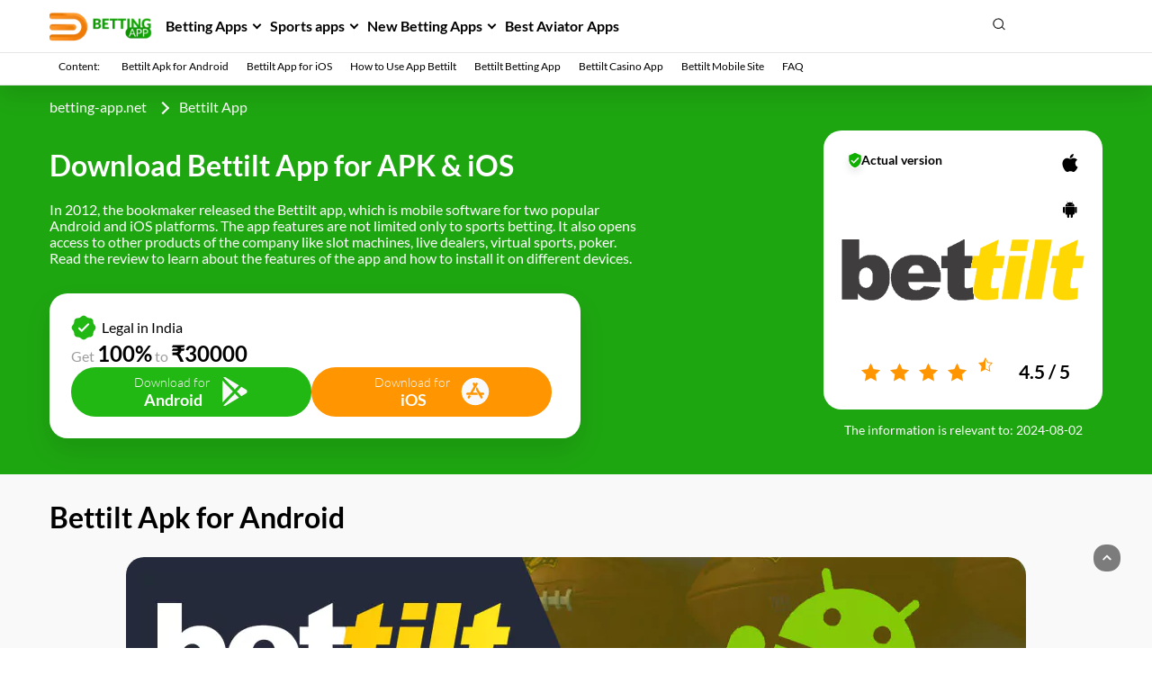

--- FILE ---
content_type: text/html; charset=UTF-8
request_url: https://betting-app.net/bettilt-apps/
body_size: 24425
content:
<!doctype html>
<html lang="en">

<head>
    <meta charset="UTF-8">
    <meta name="viewport" content="width=device-width, initial-scale=1">
    <link rel="profile" href="https://gmpg.org/xfn/11">
    <link rel="alternate" hreflang="en" href="https://betting-app.net/bettilt-apps/">
<link rel="alternate" hreflang="en-IN" href="https://betting-app.net/en-in/bettilt-apps/">
<link rel="canonical" href="https://betting-app.net/en-in/bettilt-apps/">
<meta name='robots' content='index, follow, max-image-preview:large, max-snippet:-1, max-video-preview:-1' />

	<!-- This site is optimized with the Yoast SEO Premium plugin v19.6 (Yoast SEO v23.1) - https://yoast.com/wordpress/plugins/seo/ -->
	<title>Bettilt App Download for APK (Android) and iOS | Free in India</title>
	<meta name="description" content="Bettilt App: overview, design and features, installation on Android/iOS. Find out how to place a bet, play in a casino, deposit, and withdraw money using a mobile client." />
	<meta property="og:locale" content="en_US" />
	<meta property="og:type" content="article" />
	<meta property="og:title" content="Bettilt App" />
	<meta property="og:description" content="Bettilt App: overview, design and features, installation on Android/iOS. Find out how to place a bet, play in a casino, deposit, and withdraw money using a mobile client." />
	<meta property="og:url" content="https://betting-app.net/bettilt-apps/" />
	<meta property="og:site_name" content="Betting-app.net" />
	<meta property="article:modified_time" content="2024-08-02T12:20:11+00:00" />
	<meta property="og:image" content="https://betting-app.net/wp-content/uploads/Bettilt-Android.jpg" />
	<meta name="twitter:card" content="summary_large_image" />
	<meta name="twitter:site" content="@betting_app" />
	<meta name="twitter:label1" content="Est. reading time" />
	<meta name="twitter:data1" content="8 minutes" />
	<script type="application/ld+json" class="yoast-schema-graph">{"@context":"https://schema.org","@graph":[{"@type":"WebPage","@id":"https://betting-app.net/bettilt-apps/","url":"https://betting-app.net/bettilt-apps/","name":"Bettilt App Download for APK (Android) and iOS | Free in India","isPartOf":{"@id":"https://betting-app.net/#website"},"primaryImageOfPage":{"@id":"https://betting-app.net/bettilt-apps/#primaryimage"},"image":{"@id":"https://betting-app.net/bettilt-apps/#primaryimage"},"thumbnailUrl":"https://betting-app.net/wp-content/uploads/Bettilt-Android.jpg","datePublished":"2021-10-29T09:16:35+00:00","dateModified":"2024-08-02T12:20:11+00:00","description":"Bettilt App: overview, design and features, installation on Android/iOS. Find out how to place a bet, play in a casino, deposit, and withdraw money using a mobile client.","breadcrumb":{"@id":"https://betting-app.net/bettilt-apps/#breadcrumb"},"inLanguage":"en-US","potentialAction":[{"@type":"ReadAction","target":["https://betting-app.net/bettilt-apps/"]}]},{"@type":"ImageObject","inLanguage":"en-US","@id":"https://betting-app.net/bettilt-apps/#primaryimage","url":"https://betting-app.net/wp-content/uploads/Bettilt-Android.jpg","contentUrl":"https://betting-app.net/wp-content/uploads/Bettilt-Android.jpg","width":1000,"height":200,"caption":"Bettilt Android"},{"@type":"BreadcrumbList","@id":"https://betting-app.net/bettilt-apps/#breadcrumb","itemListElement":[{"@type":"ListItem","position":1,"name":"betting-app.net","item":"https://betting-app.net/"},{"@type":"ListItem","position":2,"name":"Bettilt App"}]},{"@type":"WebSite","@id":"https://betting-app.net/#website","url":"https://betting-app.net/","name":"Betting-app.net","description":"Top betting apps for your phone","publisher":{"@id":"https://betting-app.net/#organization"},"potentialAction":[{"@type":"SearchAction","target":{"@type":"EntryPoint","urlTemplate":"https://betting-app.net/?s={search_term_string}"},"query-input":"required name=search_term_string"}],"inLanguage":"en-US"},{"@type":"Organization","@id":"https://betting-app.net/#organization","name":"Betting-app","url":"https://betting-app.net/","logo":{"@type":"ImageObject","inLanguage":"en-US","@id":"https://betting-app.net/#/schema/logo/image/","url":"https://betting-app.net/wp-content/uploads/image.psd.jpg","contentUrl":"https://betting-app.net/wp-content/uploads/image.psd.jpg","width":"1646","height":"694","caption":"Betting-app"},"image":{"@id":"https://betting-app.net/#/schema/logo/image/"},"sameAs":["https://x.com/betting_app","https://www.instagram.com/betting_appin/","https://in.pinterest.com/betting_appin/"]}]}</script>
	<!-- / Yoast SEO Premium plugin. -->


<link rel="alternate" type="application/rss+xml" title="Betting-app.net &raquo; Feed" href="https://betting-app.net/feed/" />
<link rel="alternate" type="application/rss+xml" title="Betting-app.net &raquo; Comments Feed" href="https://betting-app.net/comments/feed/" />
<link rel="alternate" title="oEmbed (JSON)" type="application/json+oembed" href="https://betting-app.net/wp-json/oembed/1.0/embed?url=https%3A%2F%2Fbetting-app.net%2Fbettilt-apps%2F" />
<link rel="alternate" title="oEmbed (XML)" type="text/xml+oembed" href="https://betting-app.net/wp-json/oembed/1.0/embed?url=https%3A%2F%2Fbetting-app.net%2Fbettilt-apps%2F&#038;format=xml" />
<style id='wp-img-auto-sizes-contain-inline-css'>
img:is([sizes=auto i],[sizes^="auto," i]){contain-intrinsic-size:3000px 1500px}
/*# sourceURL=wp-img-auto-sizes-contain-inline-css */
</style>
<style id='wp-emoji-styles-inline-css'>

	img.wp-smiley, img.emoji {
		display: inline !important;
		border: none !important;
		box-shadow: none !important;
		height: 1em !important;
		width: 1em !important;
		margin: 0 0.07em !important;
		vertical-align: -0.1em !important;
		background: none !important;
		padding: 0 !important;
	}
/*# sourceURL=wp-emoji-styles-inline-css */
</style>
<style id='wp-block-library-inline-css'>
:root{--wp-block-synced-color:#7a00df;--wp-block-synced-color--rgb:122,0,223;--wp-bound-block-color:var(--wp-block-synced-color);--wp-editor-canvas-background:#ddd;--wp-admin-theme-color:#007cba;--wp-admin-theme-color--rgb:0,124,186;--wp-admin-theme-color-darker-10:#006ba1;--wp-admin-theme-color-darker-10--rgb:0,107,160.5;--wp-admin-theme-color-darker-20:#005a87;--wp-admin-theme-color-darker-20--rgb:0,90,135;--wp-admin-border-width-focus:2px}@media (min-resolution:192dpi){:root{--wp-admin-border-width-focus:1.5px}}.wp-element-button{cursor:pointer}:root .has-very-light-gray-background-color{background-color:#eee}:root .has-very-dark-gray-background-color{background-color:#313131}:root .has-very-light-gray-color{color:#eee}:root .has-very-dark-gray-color{color:#313131}:root .has-vivid-green-cyan-to-vivid-cyan-blue-gradient-background{background:linear-gradient(135deg,#00d084,#0693e3)}:root .has-purple-crush-gradient-background{background:linear-gradient(135deg,#34e2e4,#4721fb 50%,#ab1dfe)}:root .has-hazy-dawn-gradient-background{background:linear-gradient(135deg,#faaca8,#dad0ec)}:root .has-subdued-olive-gradient-background{background:linear-gradient(135deg,#fafae1,#67a671)}:root .has-atomic-cream-gradient-background{background:linear-gradient(135deg,#fdd79a,#004a59)}:root .has-nightshade-gradient-background{background:linear-gradient(135deg,#330968,#31cdcf)}:root .has-midnight-gradient-background{background:linear-gradient(135deg,#020381,#2874fc)}:root{--wp--preset--font-size--normal:16px;--wp--preset--font-size--huge:42px}.has-regular-font-size{font-size:1em}.has-larger-font-size{font-size:2.625em}.has-normal-font-size{font-size:var(--wp--preset--font-size--normal)}.has-huge-font-size{font-size:var(--wp--preset--font-size--huge)}.has-text-align-center{text-align:center}.has-text-align-left{text-align:left}.has-text-align-right{text-align:right}.has-fit-text{white-space:nowrap!important}#end-resizable-editor-section{display:none}.aligncenter{clear:both}.items-justified-left{justify-content:flex-start}.items-justified-center{justify-content:center}.items-justified-right{justify-content:flex-end}.items-justified-space-between{justify-content:space-between}.screen-reader-text{border:0;clip-path:inset(50%);height:1px;margin:-1px;overflow:hidden;padding:0;position:absolute;width:1px;word-wrap:normal!important}.screen-reader-text:focus{background-color:#ddd;clip-path:none;color:#444;display:block;font-size:1em;height:auto;left:5px;line-height:normal;padding:15px 23px 14px;text-decoration:none;top:5px;width:auto;z-index:100000}html :where(.has-border-color){border-style:solid}html :where([style*=border-top-color]){border-top-style:solid}html :where([style*=border-right-color]){border-right-style:solid}html :where([style*=border-bottom-color]){border-bottom-style:solid}html :where([style*=border-left-color]){border-left-style:solid}html :where([style*=border-width]){border-style:solid}html :where([style*=border-top-width]){border-top-style:solid}html :where([style*=border-right-width]){border-right-style:solid}html :where([style*=border-bottom-width]){border-bottom-style:solid}html :where([style*=border-left-width]){border-left-style:solid}html :where(img[class*=wp-image-]){height:auto;max-width:100%}:where(figure){margin:0 0 1em}html :where(.is-position-sticky){--wp-admin--admin-bar--position-offset:var(--wp-admin--admin-bar--height,0px)}@media screen and (max-width:600px){html :where(.is-position-sticky){--wp-admin--admin-bar--position-offset:0px}}

/*# sourceURL=wp-block-library-inline-css */
</style><style id='wp-block-heading-inline-css'>
h1:where(.wp-block-heading).has-background,h2:where(.wp-block-heading).has-background,h3:where(.wp-block-heading).has-background,h4:where(.wp-block-heading).has-background,h5:where(.wp-block-heading).has-background,h6:where(.wp-block-heading).has-background{padding:1.25em 2.375em}h1.has-text-align-left[style*=writing-mode]:where([style*=vertical-lr]),h1.has-text-align-right[style*=writing-mode]:where([style*=vertical-rl]),h2.has-text-align-left[style*=writing-mode]:where([style*=vertical-lr]),h2.has-text-align-right[style*=writing-mode]:where([style*=vertical-rl]),h3.has-text-align-left[style*=writing-mode]:where([style*=vertical-lr]),h3.has-text-align-right[style*=writing-mode]:where([style*=vertical-rl]),h4.has-text-align-left[style*=writing-mode]:where([style*=vertical-lr]),h4.has-text-align-right[style*=writing-mode]:where([style*=vertical-rl]),h5.has-text-align-left[style*=writing-mode]:where([style*=vertical-lr]),h5.has-text-align-right[style*=writing-mode]:where([style*=vertical-rl]),h6.has-text-align-left[style*=writing-mode]:where([style*=vertical-lr]),h6.has-text-align-right[style*=writing-mode]:where([style*=vertical-rl]){rotate:180deg}
/*# sourceURL=https://betting-app.net/wp-includes/blocks/heading/style.min.css */
</style>
<style id='wp-block-image-inline-css'>
.wp-block-image>a,.wp-block-image>figure>a{display:inline-block}.wp-block-image img{box-sizing:border-box;height:auto;max-width:100%;vertical-align:bottom}@media not (prefers-reduced-motion){.wp-block-image img.hide{visibility:hidden}.wp-block-image img.show{animation:show-content-image .4s}}.wp-block-image[style*=border-radius] img,.wp-block-image[style*=border-radius]>a{border-radius:inherit}.wp-block-image.has-custom-border img{box-sizing:border-box}.wp-block-image.aligncenter{text-align:center}.wp-block-image.alignfull>a,.wp-block-image.alignwide>a{width:100%}.wp-block-image.alignfull img,.wp-block-image.alignwide img{height:auto;width:100%}.wp-block-image .aligncenter,.wp-block-image .alignleft,.wp-block-image .alignright,.wp-block-image.aligncenter,.wp-block-image.alignleft,.wp-block-image.alignright{display:table}.wp-block-image .aligncenter>figcaption,.wp-block-image .alignleft>figcaption,.wp-block-image .alignright>figcaption,.wp-block-image.aligncenter>figcaption,.wp-block-image.alignleft>figcaption,.wp-block-image.alignright>figcaption{caption-side:bottom;display:table-caption}.wp-block-image .alignleft{float:left;margin:.5em 1em .5em 0}.wp-block-image .alignright{float:right;margin:.5em 0 .5em 1em}.wp-block-image .aligncenter{margin-left:auto;margin-right:auto}.wp-block-image :where(figcaption){margin-bottom:1em;margin-top:.5em}.wp-block-image.is-style-circle-mask img{border-radius:9999px}@supports ((-webkit-mask-image:none) or (mask-image:none)) or (-webkit-mask-image:none){.wp-block-image.is-style-circle-mask img{border-radius:0;-webkit-mask-image:url('data:image/svg+xml;utf8,<svg viewBox="0 0 100 100" xmlns="http://www.w3.org/2000/svg"><circle cx="50" cy="50" r="50"/></svg>');mask-image:url('data:image/svg+xml;utf8,<svg viewBox="0 0 100 100" xmlns="http://www.w3.org/2000/svg"><circle cx="50" cy="50" r="50"/></svg>');mask-mode:alpha;-webkit-mask-position:center;mask-position:center;-webkit-mask-repeat:no-repeat;mask-repeat:no-repeat;-webkit-mask-size:contain;mask-size:contain}}:root :where(.wp-block-image.is-style-rounded img,.wp-block-image .is-style-rounded img){border-radius:9999px}.wp-block-image figure{margin:0}.wp-lightbox-container{display:flex;flex-direction:column;position:relative}.wp-lightbox-container img{cursor:zoom-in}.wp-lightbox-container img:hover+button{opacity:1}.wp-lightbox-container button{align-items:center;backdrop-filter:blur(16px) saturate(180%);background-color:#5a5a5a40;border:none;border-radius:4px;cursor:zoom-in;display:flex;height:20px;justify-content:center;opacity:0;padding:0;position:absolute;right:16px;text-align:center;top:16px;width:20px;z-index:100}@media not (prefers-reduced-motion){.wp-lightbox-container button{transition:opacity .2s ease}}.wp-lightbox-container button:focus-visible{outline:3px auto #5a5a5a40;outline:3px auto -webkit-focus-ring-color;outline-offset:3px}.wp-lightbox-container button:hover{cursor:pointer;opacity:1}.wp-lightbox-container button:focus{opacity:1}.wp-lightbox-container button:focus,.wp-lightbox-container button:hover,.wp-lightbox-container button:not(:hover):not(:active):not(.has-background){background-color:#5a5a5a40;border:none}.wp-lightbox-overlay{box-sizing:border-box;cursor:zoom-out;height:100vh;left:0;overflow:hidden;position:fixed;top:0;visibility:hidden;width:100%;z-index:100000}.wp-lightbox-overlay .close-button{align-items:center;cursor:pointer;display:flex;justify-content:center;min-height:40px;min-width:40px;padding:0;position:absolute;right:calc(env(safe-area-inset-right) + 16px);top:calc(env(safe-area-inset-top) + 16px);z-index:5000000}.wp-lightbox-overlay .close-button:focus,.wp-lightbox-overlay .close-button:hover,.wp-lightbox-overlay .close-button:not(:hover):not(:active):not(.has-background){background:none;border:none}.wp-lightbox-overlay .lightbox-image-container{height:var(--wp--lightbox-container-height);left:50%;overflow:hidden;position:absolute;top:50%;transform:translate(-50%,-50%);transform-origin:top left;width:var(--wp--lightbox-container-width);z-index:9999999999}.wp-lightbox-overlay .wp-block-image{align-items:center;box-sizing:border-box;display:flex;height:100%;justify-content:center;margin:0;position:relative;transform-origin:0 0;width:100%;z-index:3000000}.wp-lightbox-overlay .wp-block-image img{height:var(--wp--lightbox-image-height);min-height:var(--wp--lightbox-image-height);min-width:var(--wp--lightbox-image-width);width:var(--wp--lightbox-image-width)}.wp-lightbox-overlay .wp-block-image figcaption{display:none}.wp-lightbox-overlay button{background:none;border:none}.wp-lightbox-overlay .scrim{background-color:#fff;height:100%;opacity:.9;position:absolute;width:100%;z-index:2000000}.wp-lightbox-overlay.active{visibility:visible}@media not (prefers-reduced-motion){.wp-lightbox-overlay.active{animation:turn-on-visibility .25s both}.wp-lightbox-overlay.active img{animation:turn-on-visibility .35s both}.wp-lightbox-overlay.show-closing-animation:not(.active){animation:turn-off-visibility .35s both}.wp-lightbox-overlay.show-closing-animation:not(.active) img{animation:turn-off-visibility .25s both}.wp-lightbox-overlay.zoom.active{animation:none;opacity:1;visibility:visible}.wp-lightbox-overlay.zoom.active .lightbox-image-container{animation:lightbox-zoom-in .4s}.wp-lightbox-overlay.zoom.active .lightbox-image-container img{animation:none}.wp-lightbox-overlay.zoom.active .scrim{animation:turn-on-visibility .4s forwards}.wp-lightbox-overlay.zoom.show-closing-animation:not(.active){animation:none}.wp-lightbox-overlay.zoom.show-closing-animation:not(.active) .lightbox-image-container{animation:lightbox-zoom-out .4s}.wp-lightbox-overlay.zoom.show-closing-animation:not(.active) .lightbox-image-container img{animation:none}.wp-lightbox-overlay.zoom.show-closing-animation:not(.active) .scrim{animation:turn-off-visibility .4s forwards}}@keyframes show-content-image{0%{visibility:hidden}99%{visibility:hidden}to{visibility:visible}}@keyframes turn-on-visibility{0%{opacity:0}to{opacity:1}}@keyframes turn-off-visibility{0%{opacity:1;visibility:visible}99%{opacity:0;visibility:visible}to{opacity:0;visibility:hidden}}@keyframes lightbox-zoom-in{0%{transform:translate(calc((-100vw + var(--wp--lightbox-scrollbar-width))/2 + var(--wp--lightbox-initial-left-position)),calc(-50vh + var(--wp--lightbox-initial-top-position))) scale(var(--wp--lightbox-scale))}to{transform:translate(-50%,-50%) scale(1)}}@keyframes lightbox-zoom-out{0%{transform:translate(-50%,-50%) scale(1);visibility:visible}99%{visibility:visible}to{transform:translate(calc((-100vw + var(--wp--lightbox-scrollbar-width))/2 + var(--wp--lightbox-initial-left-position)),calc(-50vh + var(--wp--lightbox-initial-top-position))) scale(var(--wp--lightbox-scale));visibility:hidden}}
/*# sourceURL=https://betting-app.net/wp-includes/blocks/image/style.min.css */
</style>
<style id='wp-block-list-inline-css'>
ol,ul{box-sizing:border-box}:root :where(.wp-block-list.has-background){padding:1.25em 2.375em}
/*# sourceURL=https://betting-app.net/wp-includes/blocks/list/style.min.css */
</style>
<style id='wp-block-columns-inline-css'>
.wp-block-columns{box-sizing:border-box;display:flex;flex-wrap:wrap!important}@media (min-width:782px){.wp-block-columns{flex-wrap:nowrap!important}}.wp-block-columns{align-items:normal!important}.wp-block-columns.are-vertically-aligned-top{align-items:flex-start}.wp-block-columns.are-vertically-aligned-center{align-items:center}.wp-block-columns.are-vertically-aligned-bottom{align-items:flex-end}@media (max-width:781px){.wp-block-columns:not(.is-not-stacked-on-mobile)>.wp-block-column{flex-basis:100%!important}}@media (min-width:782px){.wp-block-columns:not(.is-not-stacked-on-mobile)>.wp-block-column{flex-basis:0;flex-grow:1}.wp-block-columns:not(.is-not-stacked-on-mobile)>.wp-block-column[style*=flex-basis]{flex-grow:0}}.wp-block-columns.is-not-stacked-on-mobile{flex-wrap:nowrap!important}.wp-block-columns.is-not-stacked-on-mobile>.wp-block-column{flex-basis:0;flex-grow:1}.wp-block-columns.is-not-stacked-on-mobile>.wp-block-column[style*=flex-basis]{flex-grow:0}:where(.wp-block-columns){margin-bottom:1.75em}:where(.wp-block-columns.has-background){padding:1.25em 2.375em}.wp-block-column{flex-grow:1;min-width:0;overflow-wrap:break-word;word-break:break-word}.wp-block-column.is-vertically-aligned-top{align-self:flex-start}.wp-block-column.is-vertically-aligned-center{align-self:center}.wp-block-column.is-vertically-aligned-bottom{align-self:flex-end}.wp-block-column.is-vertically-aligned-stretch{align-self:stretch}.wp-block-column.is-vertically-aligned-bottom,.wp-block-column.is-vertically-aligned-center,.wp-block-column.is-vertically-aligned-top{width:100%}
/*# sourceURL=https://betting-app.net/wp-includes/blocks/columns/style.min.css */
</style>
<style id='wp-block-paragraph-inline-css'>
.is-small-text{font-size:.875em}.is-regular-text{font-size:1em}.is-large-text{font-size:2.25em}.is-larger-text{font-size:3em}.has-drop-cap:not(:focus):first-letter{float:left;font-size:8.4em;font-style:normal;font-weight:100;line-height:.68;margin:.05em .1em 0 0;text-transform:uppercase}body.rtl .has-drop-cap:not(:focus):first-letter{float:none;margin-left:.1em}p.has-drop-cap.has-background{overflow:hidden}:root :where(p.has-background){padding:1.25em 2.375em}:where(p.has-text-color:not(.has-link-color)) a{color:inherit}p.has-text-align-left[style*="writing-mode:vertical-lr"],p.has-text-align-right[style*="writing-mode:vertical-rl"]{rotate:180deg}
/*# sourceURL=https://betting-app.net/wp-includes/blocks/paragraph/style.min.css */
</style>
<style id='wp-block-table-inline-css'>
.wp-block-table{overflow-x:auto}.wp-block-table table{border-collapse:collapse;width:100%}.wp-block-table thead{border-bottom:3px solid}.wp-block-table tfoot{border-top:3px solid}.wp-block-table td,.wp-block-table th{border:1px solid;padding:.5em}.wp-block-table .has-fixed-layout{table-layout:fixed;width:100%}.wp-block-table .has-fixed-layout td,.wp-block-table .has-fixed-layout th{word-break:break-word}.wp-block-table.aligncenter,.wp-block-table.alignleft,.wp-block-table.alignright{display:table;width:auto}.wp-block-table.aligncenter td,.wp-block-table.aligncenter th,.wp-block-table.alignleft td,.wp-block-table.alignleft th,.wp-block-table.alignright td,.wp-block-table.alignright th{word-break:break-word}.wp-block-table .has-subtle-light-gray-background-color{background-color:#f3f4f5}.wp-block-table .has-subtle-pale-green-background-color{background-color:#e9fbe5}.wp-block-table .has-subtle-pale-blue-background-color{background-color:#e7f5fe}.wp-block-table .has-subtle-pale-pink-background-color{background-color:#fcf0ef}.wp-block-table.is-style-stripes{background-color:initial;border-collapse:inherit;border-spacing:0}.wp-block-table.is-style-stripes tbody tr:nth-child(odd){background-color:#f0f0f0}.wp-block-table.is-style-stripes.has-subtle-light-gray-background-color tbody tr:nth-child(odd){background-color:#f3f4f5}.wp-block-table.is-style-stripes.has-subtle-pale-green-background-color tbody tr:nth-child(odd){background-color:#e9fbe5}.wp-block-table.is-style-stripes.has-subtle-pale-blue-background-color tbody tr:nth-child(odd){background-color:#e7f5fe}.wp-block-table.is-style-stripes.has-subtle-pale-pink-background-color tbody tr:nth-child(odd){background-color:#fcf0ef}.wp-block-table.is-style-stripes td,.wp-block-table.is-style-stripes th{border-color:#0000}.wp-block-table.is-style-stripes{border-bottom:1px solid #f0f0f0}.wp-block-table .has-border-color td,.wp-block-table .has-border-color th,.wp-block-table .has-border-color tr,.wp-block-table .has-border-color>*{border-color:inherit}.wp-block-table table[style*=border-top-color] tr:first-child,.wp-block-table table[style*=border-top-color] tr:first-child td,.wp-block-table table[style*=border-top-color] tr:first-child th,.wp-block-table table[style*=border-top-color]>*,.wp-block-table table[style*=border-top-color]>* td,.wp-block-table table[style*=border-top-color]>* th{border-top-color:inherit}.wp-block-table table[style*=border-top-color] tr:not(:first-child){border-top-color:initial}.wp-block-table table[style*=border-right-color] td:last-child,.wp-block-table table[style*=border-right-color] th,.wp-block-table table[style*=border-right-color] tr,.wp-block-table table[style*=border-right-color]>*{border-right-color:inherit}.wp-block-table table[style*=border-bottom-color] tr:last-child,.wp-block-table table[style*=border-bottom-color] tr:last-child td,.wp-block-table table[style*=border-bottom-color] tr:last-child th,.wp-block-table table[style*=border-bottom-color]>*,.wp-block-table table[style*=border-bottom-color]>* td,.wp-block-table table[style*=border-bottom-color]>* th{border-bottom-color:inherit}.wp-block-table table[style*=border-bottom-color] tr:not(:last-child){border-bottom-color:initial}.wp-block-table table[style*=border-left-color] td:first-child,.wp-block-table table[style*=border-left-color] th,.wp-block-table table[style*=border-left-color] tr,.wp-block-table table[style*=border-left-color]>*{border-left-color:inherit}.wp-block-table table[style*=border-style] td,.wp-block-table table[style*=border-style] th,.wp-block-table table[style*=border-style] tr,.wp-block-table table[style*=border-style]>*{border-style:inherit}.wp-block-table table[style*=border-width] td,.wp-block-table table[style*=border-width] th,.wp-block-table table[style*=border-width] tr,.wp-block-table table[style*=border-width]>*{border-style:inherit;border-width:inherit}
/*# sourceURL=https://betting-app.net/wp-includes/blocks/table/style.min.css */
</style>
<style id='global-styles-inline-css'>
:root{--wp--preset--aspect-ratio--square: 1;--wp--preset--aspect-ratio--4-3: 4/3;--wp--preset--aspect-ratio--3-4: 3/4;--wp--preset--aspect-ratio--3-2: 3/2;--wp--preset--aspect-ratio--2-3: 2/3;--wp--preset--aspect-ratio--16-9: 16/9;--wp--preset--aspect-ratio--9-16: 9/16;--wp--preset--color--black: #000000;--wp--preset--color--cyan-bluish-gray: #abb8c3;--wp--preset--color--white: #ffffff;--wp--preset--color--pale-pink: #f78da7;--wp--preset--color--vivid-red: #cf2e2e;--wp--preset--color--luminous-vivid-orange: #ff6900;--wp--preset--color--luminous-vivid-amber: #fcb900;--wp--preset--color--light-green-cyan: #7bdcb5;--wp--preset--color--vivid-green-cyan: #00d084;--wp--preset--color--pale-cyan-blue: #8ed1fc;--wp--preset--color--vivid-cyan-blue: #0693e3;--wp--preset--color--vivid-purple: #9b51e0;--wp--preset--gradient--vivid-cyan-blue-to-vivid-purple: linear-gradient(135deg,rgb(6,147,227) 0%,rgb(155,81,224) 100%);--wp--preset--gradient--light-green-cyan-to-vivid-green-cyan: linear-gradient(135deg,rgb(122,220,180) 0%,rgb(0,208,130) 100%);--wp--preset--gradient--luminous-vivid-amber-to-luminous-vivid-orange: linear-gradient(135deg,rgb(252,185,0) 0%,rgb(255,105,0) 100%);--wp--preset--gradient--luminous-vivid-orange-to-vivid-red: linear-gradient(135deg,rgb(255,105,0) 0%,rgb(207,46,46) 100%);--wp--preset--gradient--very-light-gray-to-cyan-bluish-gray: linear-gradient(135deg,rgb(238,238,238) 0%,rgb(169,184,195) 100%);--wp--preset--gradient--cool-to-warm-spectrum: linear-gradient(135deg,rgb(74,234,220) 0%,rgb(151,120,209) 20%,rgb(207,42,186) 40%,rgb(238,44,130) 60%,rgb(251,105,98) 80%,rgb(254,248,76) 100%);--wp--preset--gradient--blush-light-purple: linear-gradient(135deg,rgb(255,206,236) 0%,rgb(152,150,240) 100%);--wp--preset--gradient--blush-bordeaux: linear-gradient(135deg,rgb(254,205,165) 0%,rgb(254,45,45) 50%,rgb(107,0,62) 100%);--wp--preset--gradient--luminous-dusk: linear-gradient(135deg,rgb(255,203,112) 0%,rgb(199,81,192) 50%,rgb(65,88,208) 100%);--wp--preset--gradient--pale-ocean: linear-gradient(135deg,rgb(255,245,203) 0%,rgb(182,227,212) 50%,rgb(51,167,181) 100%);--wp--preset--gradient--electric-grass: linear-gradient(135deg,rgb(202,248,128) 0%,rgb(113,206,126) 100%);--wp--preset--gradient--midnight: linear-gradient(135deg,rgb(2,3,129) 0%,rgb(40,116,252) 100%);--wp--preset--font-size--small: 13px;--wp--preset--font-size--medium: 20px;--wp--preset--font-size--large: 36px;--wp--preset--font-size--x-large: 42px;--wp--preset--spacing--20: 0.44rem;--wp--preset--spacing--30: 0.67rem;--wp--preset--spacing--40: 1rem;--wp--preset--spacing--50: 1.5rem;--wp--preset--spacing--60: 2.25rem;--wp--preset--spacing--70: 3.38rem;--wp--preset--spacing--80: 5.06rem;--wp--preset--shadow--natural: 6px 6px 9px rgba(0, 0, 0, 0.2);--wp--preset--shadow--deep: 12px 12px 50px rgba(0, 0, 0, 0.4);--wp--preset--shadow--sharp: 6px 6px 0px rgba(0, 0, 0, 0.2);--wp--preset--shadow--outlined: 6px 6px 0px -3px rgb(255, 255, 255), 6px 6px rgb(0, 0, 0);--wp--preset--shadow--crisp: 6px 6px 0px rgb(0, 0, 0);}:where(.is-layout-flex){gap: 0.5em;}:where(.is-layout-grid){gap: 0.5em;}body .is-layout-flex{display: flex;}.is-layout-flex{flex-wrap: wrap;align-items: center;}.is-layout-flex > :is(*, div){margin: 0;}body .is-layout-grid{display: grid;}.is-layout-grid > :is(*, div){margin: 0;}:where(.wp-block-columns.is-layout-flex){gap: 2em;}:where(.wp-block-columns.is-layout-grid){gap: 2em;}:where(.wp-block-post-template.is-layout-flex){gap: 1.25em;}:where(.wp-block-post-template.is-layout-grid){gap: 1.25em;}.has-black-color{color: var(--wp--preset--color--black) !important;}.has-cyan-bluish-gray-color{color: var(--wp--preset--color--cyan-bluish-gray) !important;}.has-white-color{color: var(--wp--preset--color--white) !important;}.has-pale-pink-color{color: var(--wp--preset--color--pale-pink) !important;}.has-vivid-red-color{color: var(--wp--preset--color--vivid-red) !important;}.has-luminous-vivid-orange-color{color: var(--wp--preset--color--luminous-vivid-orange) !important;}.has-luminous-vivid-amber-color{color: var(--wp--preset--color--luminous-vivid-amber) !important;}.has-light-green-cyan-color{color: var(--wp--preset--color--light-green-cyan) !important;}.has-vivid-green-cyan-color{color: var(--wp--preset--color--vivid-green-cyan) !important;}.has-pale-cyan-blue-color{color: var(--wp--preset--color--pale-cyan-blue) !important;}.has-vivid-cyan-blue-color{color: var(--wp--preset--color--vivid-cyan-blue) !important;}.has-vivid-purple-color{color: var(--wp--preset--color--vivid-purple) !important;}.has-black-background-color{background-color: var(--wp--preset--color--black) !important;}.has-cyan-bluish-gray-background-color{background-color: var(--wp--preset--color--cyan-bluish-gray) !important;}.has-white-background-color{background-color: var(--wp--preset--color--white) !important;}.has-pale-pink-background-color{background-color: var(--wp--preset--color--pale-pink) !important;}.has-vivid-red-background-color{background-color: var(--wp--preset--color--vivid-red) !important;}.has-luminous-vivid-orange-background-color{background-color: var(--wp--preset--color--luminous-vivid-orange) !important;}.has-luminous-vivid-amber-background-color{background-color: var(--wp--preset--color--luminous-vivid-amber) !important;}.has-light-green-cyan-background-color{background-color: var(--wp--preset--color--light-green-cyan) !important;}.has-vivid-green-cyan-background-color{background-color: var(--wp--preset--color--vivid-green-cyan) !important;}.has-pale-cyan-blue-background-color{background-color: var(--wp--preset--color--pale-cyan-blue) !important;}.has-vivid-cyan-blue-background-color{background-color: var(--wp--preset--color--vivid-cyan-blue) !important;}.has-vivid-purple-background-color{background-color: var(--wp--preset--color--vivid-purple) !important;}.has-black-border-color{border-color: var(--wp--preset--color--black) !important;}.has-cyan-bluish-gray-border-color{border-color: var(--wp--preset--color--cyan-bluish-gray) !important;}.has-white-border-color{border-color: var(--wp--preset--color--white) !important;}.has-pale-pink-border-color{border-color: var(--wp--preset--color--pale-pink) !important;}.has-vivid-red-border-color{border-color: var(--wp--preset--color--vivid-red) !important;}.has-luminous-vivid-orange-border-color{border-color: var(--wp--preset--color--luminous-vivid-orange) !important;}.has-luminous-vivid-amber-border-color{border-color: var(--wp--preset--color--luminous-vivid-amber) !important;}.has-light-green-cyan-border-color{border-color: var(--wp--preset--color--light-green-cyan) !important;}.has-vivid-green-cyan-border-color{border-color: var(--wp--preset--color--vivid-green-cyan) !important;}.has-pale-cyan-blue-border-color{border-color: var(--wp--preset--color--pale-cyan-blue) !important;}.has-vivid-cyan-blue-border-color{border-color: var(--wp--preset--color--vivid-cyan-blue) !important;}.has-vivid-purple-border-color{border-color: var(--wp--preset--color--vivid-purple) !important;}.has-vivid-cyan-blue-to-vivid-purple-gradient-background{background: var(--wp--preset--gradient--vivid-cyan-blue-to-vivid-purple) !important;}.has-light-green-cyan-to-vivid-green-cyan-gradient-background{background: var(--wp--preset--gradient--light-green-cyan-to-vivid-green-cyan) !important;}.has-luminous-vivid-amber-to-luminous-vivid-orange-gradient-background{background: var(--wp--preset--gradient--luminous-vivid-amber-to-luminous-vivid-orange) !important;}.has-luminous-vivid-orange-to-vivid-red-gradient-background{background: var(--wp--preset--gradient--luminous-vivid-orange-to-vivid-red) !important;}.has-very-light-gray-to-cyan-bluish-gray-gradient-background{background: var(--wp--preset--gradient--very-light-gray-to-cyan-bluish-gray) !important;}.has-cool-to-warm-spectrum-gradient-background{background: var(--wp--preset--gradient--cool-to-warm-spectrum) !important;}.has-blush-light-purple-gradient-background{background: var(--wp--preset--gradient--blush-light-purple) !important;}.has-blush-bordeaux-gradient-background{background: var(--wp--preset--gradient--blush-bordeaux) !important;}.has-luminous-dusk-gradient-background{background: var(--wp--preset--gradient--luminous-dusk) !important;}.has-pale-ocean-gradient-background{background: var(--wp--preset--gradient--pale-ocean) !important;}.has-electric-grass-gradient-background{background: var(--wp--preset--gradient--electric-grass) !important;}.has-midnight-gradient-background{background: var(--wp--preset--gradient--midnight) !important;}.has-small-font-size{font-size: var(--wp--preset--font-size--small) !important;}.has-medium-font-size{font-size: var(--wp--preset--font-size--medium) !important;}.has-large-font-size{font-size: var(--wp--preset--font-size--large) !important;}.has-x-large-font-size{font-size: var(--wp--preset--font-size--x-large) !important;}
:where(.wp-block-columns.is-layout-flex){gap: 2em;}:where(.wp-block-columns.is-layout-grid){gap: 2em;}
/*# sourceURL=global-styles-inline-css */
</style>

<style id='classic-theme-styles-inline-css'>
/*! This file is auto-generated */
.wp-block-button__link{color:#fff;background-color:#32373c;border-radius:9999px;box-shadow:none;text-decoration:none;padding:calc(.667em + 2px) calc(1.333em + 2px);font-size:1.125em}.wp-block-file__button{background:#32373c;color:#fff;text-decoration:none}
/*# sourceURL=/wp-includes/css/classic-themes.min.css */
</style>
<link rel='stylesheet' id='contact-form-7-css' href='https://betting-app.net/wp-content/plugins/contact-form-7/includes/css/styles.css?ver=5.9.8' media='all' />
<link rel='stylesheet' id='main-css-css' href='https://betting-app.net/wp-content/themes/betting-app/assets/app/css/main.css?ver=1734953460' media='all' />
<link rel="https://api.w.org/" href="https://betting-app.net/wp-json/" /><link rel="alternate" title="JSON" type="application/json" href="https://betting-app.net/wp-json/wp/v2/pages/6827" /><link rel="EditURI" type="application/rsd+xml" title="RSD" href="https://betting-app.net/xmlrpc.php?rsd" />
<meta name="generator" content="WordPress 6.9" />
<link rel='shortlink' href='https://betting-app.net/?p=6827' />
<link rel="icon" href="https://betting-app.net/wp-content/uploads/betting-app-logo-mobile.png" sizes="32x32" />
<link rel="icon" href="https://betting-app.net/wp-content/uploads/betting-app-logo-mobile.png" sizes="192x192" />
<link rel="apple-touch-icon" href="https://betting-app.net/wp-content/uploads/betting-app-logo-mobile.png" />
<meta name="msapplication-TileImage" content="https://betting-app.net/wp-content/uploads/betting-app-logo-mobile.png" />
		<style id="wp-custom-css">
			.tag-block {
	margin: 1rem 0;
}		</style>
		    <style>
  

    :root {
        /*stroke="currentColor" */

        --font-family: "Lato", sans-serif;
        --content-width: 1170px;
        --container-offset: 15px;
        --container-width: calc(var(--content-width) + (var(--container-offset) * 2));

        --background-main:  #F9F9F9;
        --background-secondary: #FFFFFF;
        --background-accent-secondary : #1EA611;
        --background-accent-main : #FF9500;

        --border-main: #0000001A;
        --border-accent-color: #FF9500;
        --border-secondary: #00000033;
        --border-tertiary: #000000;
        --border-secondary-on-color: #FFFFFF33;

        --button-main-color: #FF9500;
        --button-secondary-color: #21B813;

        --text-accent-main: #FF9500;
        --text-main: #000000;
        --text-main-on-color: #F9F9F9;
        --text-secondary: #00000066;

        --icons-main: #000000;
        --icons-accent: #FF9500;

        --gradient: linear-gradient(90deg, #FF0000 0%, #FFD600 53.87%, #21B813 100%);;
        --color-1:  #FF0000;
        --color-2:  #FFD600;
        --color-3:  #21B813;

    }



    </style>
<meta name="theme-color" content="#000">
    <script>
        var tocType = true;
        var ajaxurl = "https:\/\/betting-app.net\/wp-admin\/admin-ajax.php";
        var ajaxnonce = "8715fb2abc";
    </script>
	</head>

<body class="wp-singular page-template page-template-mobile-tmp page-template-mobile-tmp-php page page-id-6827 wp-custom-logo wp-theme-betting-app no-sidebar">
        	                <script>
                document.addEventListener('DOMContentLoaded', () => {
                    setTimeout(() => {
	                    (function(w,d,s,l,i){w[l]=w[l]||[];w[l].push({'gtm.start':
new Date().getTime(),event:'gtm.js'});var f=d.getElementsByTagName(s)[0],
j=d.createElement(s),dl=l!='dataLayer'?'&l='+l:'';j.async=true;j.src=
'https://www.googletagmanager.com/gtm.js?id='+i+dl;f.parentNode.insertBefore(j,f);
})(window,document,'script','dataLayer','GTM-59LJNKV');                    }, 4000);
                })
            </script>
	    
    
    	    <!-- Google Tag Manager (noscript) -->
<noscript><iframe src="https://www.googletagmanager.com/ns.html?id=GTM-59LJNKV"
height="0" width="0" style="display:none;visibility:hidden"></iframe></noscript>
<!-- End Google Tag Manager (noscript) -->
<meta name="yandex-verification" content="744fe4ba7b584ec2" />
<meta name='dmca-site-verification' content='U3BnWUozT1R2bFV5bUJJaS9vL2I5dz090' />
	 <meta name="statvooVerification" content="53d5ad891256283b39e2cf849191adfe" /> 
	<meta name="p:domain_verify" content="14067d4c4144a4fe9bae94816c3d2982"/>
    

    <header>
	    
       
        	    
	    
	        	           

        <div class="spacer-big"></div>

        <div class="header header__fixed " >

            <div class="main-header-wrap">
                <div class="main-header ">
                    <div class="main-header__logo">
                        <a href="/">
	                                                        <img src="https://betting-app.net/wp-content/uploads/logo_main-300x144.webp" class="logo-desc" alt="LOGO" width="114px" height="55px">
	                        	                                                        <img src="https://betting-app.net/wp-content/uploads/betting-app-logo-mobile.png" class="logo-mob" alt="LOGO" width="34px" height="25px">
	                                                </a>
                    </div>
                    <nav class="main-header__list"><ul id="primary-menu" class="topmenu"><li id="menu-item-21451" class="menu-item menu-item-type-custom menu-item-object-custom menu-item-home current-menu-ancestor current-menu-parent menu-item-has-children menu-item-21451"><a href="https://betting-app.net/">Betting Apps</a>
<ul class="sub-menu">
	<li id="menu-item-21452" class="menu-item menu-item-type-post_type menu-item-object-page menu-item-21452"><a href="https://betting-app.net/dafabet-apps/">Dafabet App</a></li>
	<li id="menu-item-21453" class="menu-item menu-item-type-post_type menu-item-object-page menu-item-21453"><a href="https://betting-app.net/fairplay-apps/">Fairplay App</a></li>
	<li id="menu-item-21454" class="menu-item menu-item-type-custom menu-item-object-custom menu-item-21454"><a href="https://betting-app.net/betway-apps/">Betway App</a></li>
	<li id="menu-item-21455" class="menu-item menu-item-type-custom menu-item-object-custom menu-item-21455"><a href="https://betting-app.net/1win-apps/">1Win App</a></li>
	<li id="menu-item-21456" class="menu-item menu-item-type-post_type menu-item-object-page menu-item-21456"><a href="https://betting-app.net/parimatch-apps/">Parimatch App</a></li>
	<li id="menu-item-21457" class="menu-item menu-item-type-custom menu-item-object-custom menu-item-21457"><a href="https://betting-app.net/1xbet-apps/">1xBet App</a></li>
	<li id="menu-item-21458" class="menu-item menu-item-type-post_type menu-item-object-page menu-item-21458"><a href="https://betting-app.net/mostbet-apps/">Mostbet App</a></li>
	<li id="menu-item-21459" class="menu-item menu-item-type-post_type menu-item-object-page menu-item-21459"><a href="https://betting-app.net/indibet-apps/">Indibet App</a></li>
	<li id="menu-item-21460" class="menu-item menu-item-type-post_type menu-item-object-page menu-item-21460"><a href="https://betting-app.net/rajbet-apps/">Rajbet App</a></li>
	<li id="menu-item-21461" class="menu-item menu-item-type-post_type menu-item-object-page menu-item-21461"><a href="https://betting-app.net/crickex-apps/">Crickex App</a></li>
	<li id="menu-item-21462" class="menu-item menu-item-type-post_type menu-item-object-page menu-item-21462"><a href="https://betting-app.net/10cric-apps/">10cric App</a></li>
	<li id="menu-item-21463" class="menu-item menu-item-type-custom menu-item-object-custom menu-item-21463"><a href="https://betting-app.net/bc-game-apps/">BC Game App</a></li>
	<li id="menu-item-21464" class="menu-item menu-item-type-custom menu-item-object-custom menu-item-21464"><a href="https://betting-app.net/fun88-apps/">Fun88 App</a></li>
	<li id="menu-item-21465" class="menu-item menu-item-type-custom menu-item-object-custom menu-item-21465"><a href="https://betting-app.net/4rabet-apps/">4rabet App</a></li>
	<li id="menu-item-21466" class="menu-item menu-item-type-post_type menu-item-object-page menu-item-21466"><a href="https://betting-app.net/sky247-apps/">Sky247 App</a></li>
	<li id="menu-item-21467" class="menu-item menu-item-type-post_type menu-item-object-page menu-item-21467"><a href="https://betting-app.net/jeetwin-apps/">Jeetwin App</a></li>
	<li id="menu-item-21468" class="menu-item menu-item-type-post_type menu-item-object-page menu-item-21468"><a href="https://betting-app.net/melbet-apps/">Melbet App</a></li>
	<li id="menu-item-21469" class="menu-item menu-item-type-post_type menu-item-object-page menu-item-21469"><a href="https://betting-app.net/windaddy-apps/">Windaddy App</a></li>
	<li id="menu-item-21470" class="menu-item menu-item-type-post_type menu-item-object-page menu-item-21470"><a href="https://betting-app.net/pin-up-apps/">Pin Up App</a></li>
	<li id="menu-item-21471" class="menu-item menu-item-type-post_type menu-item-object-page menu-item-21471"><a href="https://betting-app.net/12bet-apps/">12bet App</a></li>
	<li id="menu-item-21472" class="menu-item menu-item-type-post_type menu-item-object-page menu-item-21472"><a href="https://betting-app.net/megapari-apps/">Megapari App</a></li>
	<li id="menu-item-21473" class="menu-item menu-item-type-post_type menu-item-object-page menu-item-21473"><a href="https://betting-app.net/betwinner-apps/">Betwinner App</a></li>
	<li id="menu-item-21474" class="menu-item menu-item-type-custom menu-item-object-custom menu-item-21474"><a href="https://betting-app.net/22bet-apps/">22Bet App</a></li>
	<li id="menu-item-21475" class="menu-item menu-item-type-post_type menu-item-object-page menu-item-21475"><a href="https://betting-app.net/rajabets-apps/">Rajabets App</a></li>
	<li id="menu-item-21476" class="menu-item menu-item-type-post_type menu-item-object-page menu-item-21476"><a href="https://betting-app.net/sona9-apps/">Sona9 App</a></li>
	<li id="menu-item-21477" class="menu-item menu-item-type-post_type menu-item-object-page menu-item-21477"><a href="https://betting-app.net/betvisa-apps/">Betvisa App</a></li>
	<li id="menu-item-21478" class="menu-item menu-item-type-post_type menu-item-object-page menu-item-21478"><a href="https://betting-app.net/betbarter-apps/">Betbarter App</a></li>
	<li id="menu-item-21479" class="menu-item menu-item-type-post_type menu-item-object-page menu-item-21479"><a href="https://betting-app.net/khelraja-apps/">Khelraja App</a></li>
	<li id="menu-item-21480" class="menu-item menu-item-type-post_type menu-item-object-page current-menu-item page_item page-item-6827 current_page_item menu-item-21480"><a href="https://betting-app.net/bettilt-apps/" aria-current="page">Bettilt App</a></li>
	<li id="menu-item-21481" class="menu-item menu-item-type-post_type menu-item-object-page menu-item-21481"><a href="https://betting-app.net/marvelbet-apps/">Marvelbet App</a></li>
</ul>
</li>
<li id="menu-item-21513" class="menu-item menu-item-type-custom menu-item-object-custom menu-item-has-children menu-item-21513"><a href="#">Sports apps</a>
<ul class="sub-menu">
	<li id="menu-item-21514" class="menu-item menu-item-type-custom menu-item-object-custom menu-item-21514"><a href="https://betting-app.net/best-cricket-betting-apps/">Best Cricket Betting Apps</a></li>
	<li id="menu-item-21515" class="menu-item menu-item-type-custom menu-item-object-custom menu-item-21515"><a href="https://betting-app.net/best-ipl-betting-apps/">Best IPL Betting Apps</a></li>
	<li id="menu-item-21516" class="menu-item menu-item-type-custom menu-item-object-custom menu-item-21516"><a href="https://betting-app.net/best-t20-betting-apps/">T20 World Cub Betting Apps</a></li>
	<li id="menu-item-21517" class="menu-item menu-item-type-custom menu-item-object-custom menu-item-21517"><a href="https://betting-app.net/best-horse-racing-betting-apps/">Best Horse Racing Betting Apps</a></li>
	<li id="menu-item-21518" class="menu-item menu-item-type-custom menu-item-object-custom menu-item-21518"><a href="https://betting-app.net/best-kabaddi-betting-apps/">Best Kabaddi Betting Apps</a></li>
	<li id="menu-item-21519" class="menu-item menu-item-type-custom menu-item-object-custom menu-item-21519"><a href="https://betting-app.net/best-football-betting-apps/">Football Betting Apps</a></li>
	<li id="menu-item-21520" class="menu-item menu-item-type-custom menu-item-object-custom menu-item-21520"><a href="https://betting-app.net/golf-betting-apps/">Golf Betting Apps</a></li>
	<li id="menu-item-21521" class="menu-item menu-item-type-custom menu-item-object-custom menu-item-21521"><a href="https://betting-app.net/best-esports-betting-apps/">Esports Betting Apps</a></li>
	<li id="menu-item-21522" class="menu-item menu-item-type-custom menu-item-object-custom menu-item-21522"><a href="https://betting-app.net/baseball-betting-apps/">Baseball Betting Apps</a></li>
	<li id="menu-item-21523" class="menu-item menu-item-type-custom menu-item-object-custom menu-item-21523"><a href="https://betting-app.net/ufc-betting-apps/">UFC Betting Apps</a></li>
	<li id="menu-item-21524" class="menu-item menu-item-type-custom menu-item-object-custom menu-item-21524"><a href="https://betting-app.net/best-boxing-betting-apps/">Boxing Betting Apps</a></li>
</ul>
</li>
<li id="menu-item-21554" class="menu-item menu-item-type-custom menu-item-object-custom menu-item-has-children menu-item-21554"><a href="#">New Betting Apps</a>
<ul class="sub-menu">
	<li id="menu-item-21563" class="menu-item menu-item-type-post_type menu-item-object-page menu-item-21563"><a href="https://betting-app.net/cricketbook-apps-2/">CricketBook App</a></li>
	<li id="menu-item-21564" class="menu-item menu-item-type-post_type menu-item-object-page menu-item-21564"><a href="https://betting-app.net/baji-apps/">Baji App</a></li>
	<li id="menu-item-21565" class="menu-item menu-item-type-post_type menu-item-object-page menu-item-21565"><a href="https://betting-app.net/96in-apps/">96in App</a></li>
	<li id="menu-item-21566" class="menu-item menu-item-type-post_type menu-item-object-page menu-item-21566"><a href="https://betting-app.net/jeetbuzz-apps/">JeetBuzz App</a></li>
	<li id="menu-item-21567" class="menu-item menu-item-type-post_type menu-item-object-page menu-item-21567"><a href="https://betting-app.net/six6s-apps/">Six6s App</a></li>
	<li id="menu-item-21568" class="menu-item menu-item-type-post_type menu-item-object-page menu-item-21568"><a href="https://betting-app.net/mostplay-apps/">Mostplay App</a></li>
	<li id="menu-item-22161" class="menu-item menu-item-type-post_type menu-item-object-page menu-item-22161"><a href="https://betting-app.net/lucky-niki-apps/">LuckyNiki App</a></li>
	<li id="menu-item-23927" class="menu-item menu-item-type-post_type menu-item-object-page menu-item-23927"><a href="https://betting-app.net/badshahcric-apps/">Badshahcric App</a></li>
	<li id="menu-item-23928" class="menu-item menu-item-type-post_type menu-item-object-page menu-item-23928"><a href="https://betting-app.net/11ic-apps/">11ic App</a></li>
	<li id="menu-item-23929" class="menu-item menu-item-type-post_type menu-item-object-page menu-item-23929"><a href="https://betting-app.net/9winz-apps/">9winz App</a></li>
	<li id="menu-item-23930" class="menu-item menu-item-type-post_type menu-item-object-page menu-item-23930"><a href="https://betting-app.net/188bet-apps/">188Bet App</a></li>
	<li id="menu-item-23931" class="menu-item menu-item-type-post_type menu-item-object-page menu-item-23931"><a href="https://betting-app.net/1xslots-apps/">1xSlots App</a></li>
	<li id="menu-item-25054" class="menu-item menu-item-type-post_type menu-item-object-page menu-item-25054"><a href="https://betting-app.net/7cric-apps/">7CRIC</a></li>
	<li id="menu-item-25055" class="menu-item menu-item-type-post_type menu-item-object-page menu-item-25055"><a href="https://betting-app.net/cwinz-apps/">Cwinz app</a></li>
	<li id="menu-item-25056" class="menu-item menu-item-type-post_type menu-item-object-page menu-item-25056"><a href="https://betting-app.net/tez888-apps/">Tez888 App</a></li>
</ul>
</li>
<li id="menu-item-24919" class="menu-item menu-item-type-post_type menu-item-object-page menu-item-24919"><a href="https://betting-app.net/best-aviator-apps/">Best Aviator Apps</a></li>
</ul></nav>                    <div class="main-header__search">
                        <span id="search-form" class="icon-search"></span>
                    </div>
                    <div class="main-header__lang">
                                            </div>
                    <div class="main-header__buttons">
	                                        </div>
                    <div class="main-header__mobile">
                        <button class="burger" aria-label="Open menu" aria-expanded="false" data-burger>
                            <span class="burger__line"></span>
                        </button>
                    </div>
                </div>
                <div class="main-header__search">
                        <div class="search_form">
    <form  role="search" method="get" id="searchform" action="https://betting-app.net/" >
        <input type="text" value="" name="s" id="s" placeholder="Search" />

        <button type="submit" id="searchsubmit"  aria-label="Search">

                <span class="icon-search"></span>

        </button>
    </form>
</div>

<script>
    let form = document.querySelector(".search_form");
    let icon = document.querySelector('#search-form');
    icon.addEventListener("click", () => {
        form.classList.add('find');
    });
    document.onclick = function (e) {
        const search = e.composedPath().includes(form);
        const searchbnt = e.composedPath().includes(icon);
        if ( ! search && ! searchbnt) {
            form.classList.remove('find'); // скрываем элемент т к клик был за его пределами
        }
    };
</script>                </div>
            </div>





	        

                <div class="table-of-content">
                    <div class="container">
                        <span class="caption">Content:</span>
                        <nav class="nav">
                            <ul>
                                <li><a href='#android'> Bettilt Apk for Android</a></li><li><a href='#ios'> Bettilt App for iOS</a></li><li><a href='#how-to-use'> How to Use App Bettilt</a></li><li><a href='#betting-app'> Bettilt Betting App</a></li><li><a href='#casino-app'> Bettilt Casino App</a></li><li><a href='#mobile-site'> Bettilt Mobile Site</a></li><li><a href='#faq'> FAQ</a></li>                            </ul>
                        </nav>
                    </div>
                </div>
                    </div>
        <div class="mobile-sidebar" data-mob-menu="">
            <div class="mobile-sidebar__wrapper">
                <span class="mobile-sidebar__title">Pages: </span>
                <nav class="menu-new-menu-3-0-container"><ul id="menu-new-menu-3-0" class="mobile-menu"><li class="menu-item menu-item-type-custom menu-item-object-custom menu-item-home current-menu-ancestor current-menu-parent menu-item-has-children menu-item-21451"><a href="https://betting-app.net/">Betting Apps</a>
<ul class="sub-menu">
	<li class="menu-item menu-item-type-post_type menu-item-object-page menu-item-21452"><a href="https://betting-app.net/dafabet-apps/">Dafabet App</a></li>
	<li class="menu-item menu-item-type-post_type menu-item-object-page menu-item-21453"><a href="https://betting-app.net/fairplay-apps/">Fairplay App</a></li>
	<li class="menu-item menu-item-type-custom menu-item-object-custom menu-item-21454"><a href="https://betting-app.net/betway-apps/">Betway App</a></li>
	<li class="menu-item menu-item-type-custom menu-item-object-custom menu-item-21455"><a href="https://betting-app.net/1win-apps/">1Win App</a></li>
	<li class="menu-item menu-item-type-post_type menu-item-object-page menu-item-21456"><a href="https://betting-app.net/parimatch-apps/">Parimatch App</a></li>
	<li class="menu-item menu-item-type-custom menu-item-object-custom menu-item-21457"><a href="https://betting-app.net/1xbet-apps/">1xBet App</a></li>
	<li class="menu-item menu-item-type-post_type menu-item-object-page menu-item-21458"><a href="https://betting-app.net/mostbet-apps/">Mostbet App</a></li>
	<li class="menu-item menu-item-type-post_type menu-item-object-page menu-item-21459"><a href="https://betting-app.net/indibet-apps/">Indibet App</a></li>
	<li class="menu-item menu-item-type-post_type menu-item-object-page menu-item-21460"><a href="https://betting-app.net/rajbet-apps/">Rajbet App</a></li>
	<li class="menu-item menu-item-type-post_type menu-item-object-page menu-item-21461"><a href="https://betting-app.net/crickex-apps/">Crickex App</a></li>
	<li class="menu-item menu-item-type-post_type menu-item-object-page menu-item-21462"><a href="https://betting-app.net/10cric-apps/">10cric App</a></li>
	<li class="menu-item menu-item-type-custom menu-item-object-custom menu-item-21463"><a href="https://betting-app.net/bc-game-apps/">BC Game App</a></li>
	<li class="menu-item menu-item-type-custom menu-item-object-custom menu-item-21464"><a href="https://betting-app.net/fun88-apps/">Fun88 App</a></li>
	<li class="menu-item menu-item-type-custom menu-item-object-custom menu-item-21465"><a href="https://betting-app.net/4rabet-apps/">4rabet App</a></li>
	<li class="menu-item menu-item-type-post_type menu-item-object-page menu-item-21466"><a href="https://betting-app.net/sky247-apps/">Sky247 App</a></li>
	<li class="menu-item menu-item-type-post_type menu-item-object-page menu-item-21467"><a href="https://betting-app.net/jeetwin-apps/">Jeetwin App</a></li>
	<li class="menu-item menu-item-type-post_type menu-item-object-page menu-item-21468"><a href="https://betting-app.net/melbet-apps/">Melbet App</a></li>
	<li class="menu-item menu-item-type-post_type menu-item-object-page menu-item-21469"><a href="https://betting-app.net/windaddy-apps/">Windaddy App</a></li>
	<li class="menu-item menu-item-type-post_type menu-item-object-page menu-item-21470"><a href="https://betting-app.net/pin-up-apps/">Pin Up App</a></li>
	<li class="menu-item menu-item-type-post_type menu-item-object-page menu-item-21471"><a href="https://betting-app.net/12bet-apps/">12bet App</a></li>
	<li class="menu-item menu-item-type-post_type menu-item-object-page menu-item-21472"><a href="https://betting-app.net/megapari-apps/">Megapari App</a></li>
	<li class="menu-item menu-item-type-post_type menu-item-object-page menu-item-21473"><a href="https://betting-app.net/betwinner-apps/">Betwinner App</a></li>
	<li class="menu-item menu-item-type-custom menu-item-object-custom menu-item-21474"><a href="https://betting-app.net/22bet-apps/">22Bet App</a></li>
	<li class="menu-item menu-item-type-post_type menu-item-object-page menu-item-21475"><a href="https://betting-app.net/rajabets-apps/">Rajabets App</a></li>
	<li class="menu-item menu-item-type-post_type menu-item-object-page menu-item-21476"><a href="https://betting-app.net/sona9-apps/">Sona9 App</a></li>
	<li class="menu-item menu-item-type-post_type menu-item-object-page menu-item-21477"><a href="https://betting-app.net/betvisa-apps/">Betvisa App</a></li>
	<li class="menu-item menu-item-type-post_type menu-item-object-page menu-item-21478"><a href="https://betting-app.net/betbarter-apps/">Betbarter App</a></li>
	<li class="menu-item menu-item-type-post_type menu-item-object-page menu-item-21479"><a href="https://betting-app.net/khelraja-apps/">Khelraja App</a></li>
	<li class="menu-item menu-item-type-post_type menu-item-object-page current-menu-item page_item page-item-6827 current_page_item menu-item-21480"><a href="https://betting-app.net/bettilt-apps/" aria-current="page">Bettilt App</a></li>
	<li class="menu-item menu-item-type-post_type menu-item-object-page menu-item-21481"><a href="https://betting-app.net/marvelbet-apps/">Marvelbet App</a></li>
</ul>
</li>
<li class="menu-item menu-item-type-custom menu-item-object-custom menu-item-has-children menu-item-21513"><a href="#">Sports apps</a>
<ul class="sub-menu">
	<li class="menu-item menu-item-type-custom menu-item-object-custom menu-item-21514"><a href="https://betting-app.net/best-cricket-betting-apps/">Best Cricket Betting Apps</a></li>
	<li class="menu-item menu-item-type-custom menu-item-object-custom menu-item-21515"><a href="https://betting-app.net/best-ipl-betting-apps/">Best IPL Betting Apps</a></li>
	<li class="menu-item menu-item-type-custom menu-item-object-custom menu-item-21516"><a href="https://betting-app.net/best-t20-betting-apps/">T20 World Cub Betting Apps</a></li>
	<li class="menu-item menu-item-type-custom menu-item-object-custom menu-item-21517"><a href="https://betting-app.net/best-horse-racing-betting-apps/">Best Horse Racing Betting Apps</a></li>
	<li class="menu-item menu-item-type-custom menu-item-object-custom menu-item-21518"><a href="https://betting-app.net/best-kabaddi-betting-apps/">Best Kabaddi Betting Apps</a></li>
	<li class="menu-item menu-item-type-custom menu-item-object-custom menu-item-21519"><a href="https://betting-app.net/best-football-betting-apps/">Football Betting Apps</a></li>
	<li class="menu-item menu-item-type-custom menu-item-object-custom menu-item-21520"><a href="https://betting-app.net/golf-betting-apps/">Golf Betting Apps</a></li>
	<li class="menu-item menu-item-type-custom menu-item-object-custom menu-item-21521"><a href="https://betting-app.net/best-esports-betting-apps/">Esports Betting Apps</a></li>
	<li class="menu-item menu-item-type-custom menu-item-object-custom menu-item-21522"><a href="https://betting-app.net/baseball-betting-apps/">Baseball Betting Apps</a></li>
	<li class="menu-item menu-item-type-custom menu-item-object-custom menu-item-21523"><a href="https://betting-app.net/ufc-betting-apps/">UFC Betting Apps</a></li>
	<li class="menu-item menu-item-type-custom menu-item-object-custom menu-item-21524"><a href="https://betting-app.net/best-boxing-betting-apps/">Boxing Betting Apps</a></li>
</ul>
</li>
<li class="menu-item menu-item-type-custom menu-item-object-custom menu-item-has-children menu-item-21554"><a href="#">New Betting Apps</a>
<ul class="sub-menu">
	<li class="menu-item menu-item-type-post_type menu-item-object-page menu-item-21563"><a href="https://betting-app.net/cricketbook-apps-2/">CricketBook App</a></li>
	<li class="menu-item menu-item-type-post_type menu-item-object-page menu-item-21564"><a href="https://betting-app.net/baji-apps/">Baji App</a></li>
	<li class="menu-item menu-item-type-post_type menu-item-object-page menu-item-21565"><a href="https://betting-app.net/96in-apps/">96in App</a></li>
	<li class="menu-item menu-item-type-post_type menu-item-object-page menu-item-21566"><a href="https://betting-app.net/jeetbuzz-apps/">JeetBuzz App</a></li>
	<li class="menu-item menu-item-type-post_type menu-item-object-page menu-item-21567"><a href="https://betting-app.net/six6s-apps/">Six6s App</a></li>
	<li class="menu-item menu-item-type-post_type menu-item-object-page menu-item-21568"><a href="https://betting-app.net/mostplay-apps/">Mostplay App</a></li>
	<li class="menu-item menu-item-type-post_type menu-item-object-page menu-item-22161"><a href="https://betting-app.net/lucky-niki-apps/">LuckyNiki App</a></li>
	<li class="menu-item menu-item-type-post_type menu-item-object-page menu-item-23927"><a href="https://betting-app.net/badshahcric-apps/">Badshahcric App</a></li>
	<li class="menu-item menu-item-type-post_type menu-item-object-page menu-item-23928"><a href="https://betting-app.net/11ic-apps/">11ic App</a></li>
	<li class="menu-item menu-item-type-post_type menu-item-object-page menu-item-23929"><a href="https://betting-app.net/9winz-apps/">9winz App</a></li>
	<li class="menu-item menu-item-type-post_type menu-item-object-page menu-item-23930"><a href="https://betting-app.net/188bet-apps/">188Bet App</a></li>
	<li class="menu-item menu-item-type-post_type menu-item-object-page menu-item-23931"><a href="https://betting-app.net/1xslots-apps/">1xSlots App</a></li>
	<li class="menu-item menu-item-type-post_type menu-item-object-page menu-item-25054"><a href="https://betting-app.net/7cric-apps/">7CRIC</a></li>
	<li class="menu-item menu-item-type-post_type menu-item-object-page menu-item-25055"><a href="https://betting-app.net/cwinz-apps/">Cwinz app</a></li>
	<li class="menu-item menu-item-type-post_type menu-item-object-page menu-item-25056"><a href="https://betting-app.net/tez888-apps/">Tez888 App</a></li>
</ul>
</li>
<li class="menu-item menu-item-type-post_type menu-item-object-page menu-item-24919"><a href="https://betting-app.net/best-aviator-apps/">Best Aviator Apps</a></li>
</ul></nav>                <hr>
                <span class="mobile-sidebar__title">Social: </span>
                <div class="social social">
                    <a class="social__icon" href="#">
                        <svg>
                            <use xlink:href="https://betting-app.net/wp-content/themes/betting-app/assets/app/img/sprite.svg#twitter"></use>
                        </svg>
                    </a>
                    <a class="social__icon" href="#">
                        <svg>
                            <use xlink:href="https://betting-app.net/wp-content/themes/betting-app/assets/app/img/sprite.svg#youtube"></use>
                        </svg>
                    </a>
                    <a class="social__icon" href="#">
                        <svg>
                            <use xlink:href="https://betting-app.net/wp-content/themes/betting-app/assets/app/img/sprite.svg#instagram"></use>
                        </svg>
                    </a>
                    <a class="social__icon" href="#">
                        <svg>
                            <use xlink:href="https://betting-app.net/wp-content/themes/betting-app/assets/app/img/sprite.svg#pinterest"></use>
                        </svg>
                    </a>
                </div>
                <hr>
                <p>
                    © 2026 All rights reserved | https://betting-app.net                </p>
            </div>
        </div>

    </header>
<script type="application/ld+json">
  {
    "@context" : "http://schema.org",
    "@type" : "MobileApplication",
    "name": "Bettilt App",
    "applicationCategory" : "GameApplication",
    "description" : "",
    "operatingSystem" : "Android, iOS",
    "image" : "",
    "sourceOrganization" : {
      "@context" : "http://schema.org",
      "@type" : "Organization",
      "name" : "Betting-app.in",
      "url" : "https://betting-app.net"
    },
    "offers" : {
      "@type" : "Offer",
      "price": 0,
      "priceCurrency" : "RS"
    },
    "aggregateRating": {
      "@type": "AggregateRating",
      "bestRating": 5,
      "ratingValue": "4.5",
      "worstRating": 2,
      "ratingCount": "14"
    }
  }
</script>    <main id="primary" class="site-main">
        <section class="bg-with-image" >
            <div class="container">
	            


<div class="breadcrumbs ">
	<p id="breadcrumbs"><span><span><a href="https://betting-app.net/">betting-app.net</a></span> <span class="breadcrumbs-separator"></span> <span class="breadcrumb_last" aria-current="page">Bettilt App</span></span></p></div>                <div class="mobile-app">
                    <div class="mobile-app__col">

	                                                <h1>
			                    Download Bettilt App for APK & iOS                            </h1>
	                    


	                    

	                                                <p>
			                    <p>In 2012, the bookmaker released the Bettilt app, which is mobile software for two popular Android and iOS platforms. The app features are not limited only to sports betting. It also opens access to other products of the company like slot machines, live dealers, virtual sports, poker. Read the review to learn about the features of the app and how to install it on different devices.</p>                            </p>
	                    
                        <div class="bonus-group">
                            <div class="mobile-app__legal">
                                                                
                                    <svg xmlns="http://www.w3.org/2000/svg" width="26" height="26" viewBox="0 0 26 26" fill="none">
                                        <path fill-rule="evenodd" clip-rule="evenodd" d="M10.0033 2.04925C9.80689 2.22553 9.60127 2.39128 9.3873 2.54579C9.01645 2.79468 8.59956 2.96642 8.1615 3.05353C7.9711 3.09086 7.77199 3.10704 7.375 3.13815C6.37819 3.2178 5.87916 3.25762 5.46351 3.40447C4.98812 3.57203 4.55633 3.84403 4.19991 4.20045C3.84348 4.55687 3.57149 4.98866 3.40393 5.46405C3.25708 5.8797 3.21726 6.37873 3.13761 7.37555C3.12332 7.63902 3.09507 7.90156 3.05299 8.16205C2.96588 8.6001 2.79414 9.01699 2.54525 9.38784C2.43698 9.54962 2.30756 9.70145 2.04871 10.0038C1.40034 10.7655 1.07554 11.1463 0.885135 11.5445C0.44584 12.4654 0.44584 13.5356 0.885135 14.4565C1.07554 14.8548 1.40034 15.2356 2.04871 15.9972C2.30756 16.2996 2.43698 16.4514 2.54525 16.6132C2.79414 16.984 2.96588 17.4009 3.05299 17.839C3.09032 18.0294 3.1065 18.2285 3.13761 18.6255C3.21726 19.6223 3.25708 20.1213 3.40393 20.537C3.57149 21.0124 3.84348 21.4442 4.19991 21.8006C4.55633 22.157 4.98812 22.429 5.46351 22.5966C5.87916 22.7434 6.37819 22.7832 7.375 22.8629C7.77199 22.894 7.9711 22.9102 8.1615 22.9475C8.59956 23.0346 9.01645 23.2076 9.3873 23.4552C9.54908 23.5635 9.7009 23.6929 10.0033 23.9518C10.7649 24.6001 11.1457 24.9249 11.544 25.1154C12.4649 25.5546 13.5351 25.5546 14.456 25.1154C14.8542 24.9249 15.235 24.6001 15.9966 23.9518C16.299 23.6929 16.4509 23.5635 16.6126 23.4552C16.9835 23.2063 17.4004 23.0346 17.8384 22.9475C18.0288 22.9102 18.228 22.894 18.6249 22.8629C19.6218 22.7832 20.1208 22.7434 20.5364 22.5966C21.0118 22.429 21.4436 22.157 21.8 21.8006C22.1565 21.4442 22.4285 21.0124 22.596 20.537C22.7429 20.1213 22.7827 19.6223 22.8623 18.6255C22.8934 18.2285 22.9096 18.0294 22.947 17.839C23.0341 17.4009 23.207 16.984 23.4547 16.6132C23.563 16.4514 23.6924 16.2996 23.9512 15.9972C24.5996 15.2356 24.9244 14.8548 25.1148 14.4565C25.5541 13.5356 25.5541 12.4654 25.1148 11.5445C24.9244 11.1463 24.5996 10.7655 23.9512 10.0038C23.775 9.80743 23.6092 9.60181 23.4547 9.38784C23.2057 9.01705 23.033 8.60033 22.947 8.16205C22.9049 7.90156 22.8766 7.63902 22.8623 7.37555C22.7827 6.37873 22.7429 5.8797 22.596 5.46405C22.4285 4.98866 22.1565 4.55687 21.8 4.20045C21.4436 3.84403 21.0118 3.57203 20.5364 3.40447C20.1208 3.25762 19.6218 3.2178 18.6249 3.13815C18.3615 3.12386 18.0989 3.09561 17.8384 3.05353C17.4002 2.96744 16.9834 2.79483 16.6126 2.54579C16.3987 2.39128 16.1931 2.22553 15.9966 2.04925C15.235 1.40088 14.8542 1.07608 14.456 0.885677C14.0014 0.66811 13.5039 0.555176 13 0.555176C12.496 0.555176 11.9985 0.66811 11.544 0.885677C11.1457 1.07608 10.7649 1.40088 10.0033 2.04925ZM18.442 10.3411C18.6179 10.1486 18.7128 9.89567 18.7069 9.63498C18.701 9.37429 18.5948 9.12591 18.4104 8.94152C18.2261 8.75714 17.9777 8.65096 17.717 8.64508C17.4563 8.6392 17.2034 8.73408 17.0109 8.90997L10.9752 14.9456L8.98907 12.9607C8.79657 12.7848 8.54365 12.6899 8.28296 12.6958C8.02226 12.7017 7.77388 12.8079 7.5895 12.9922C7.40511 13.1766 7.29893 13.425 7.29306 13.6857C7.28718 13.9464 7.38205 14.1993 7.55794 14.3918L10.2584 17.0923C10.4483 17.2818 10.7057 17.3883 10.974 17.3883C11.2423 17.3883 11.4996 17.2818 11.6896 17.0923L18.442 10.3411Z" fill="none"/>
                                    </svg>
                                <p>
                                Legal in India                                </p>
                                                            </div>

	                                                        <div class="bonus-group__bonus">
                                    <span class="normal">Get</span>
	                                                                    <span class="bold">100%</span>
                                    <span class="normal">to</span>
                                    <span class="bold">₹30000</span>
                                </div>
	                        
                            <div class="bonus-group__buttons">
                                                                    <button type='button' 	data-bookmaker='15280' data-decoded='true' data-decoded-text='aHR0cHM6Ly9iZXR0aWx0LmJldHRpbmctYXBwLm5ldC9iZmhydlB3P3R5cGU9YXBw'
                            class='link-button btn btn__sm btn__secondary btn__mobile-app'>
                        <span> Download for  <br><span class='app-store'>Android</span></span>
                          <svg><use xlink:href="https://betting-app.net/wp-content/themes/betting-app/assets/app/img/sprite.svg#google-play"></use></svg>                       
                    </button>                                                                                                    <button type='button' 	data-bookmaker='15280' data-decoded='true' data-decoded-text='aHR0cHM6Ly9iZXR0aWx0LmJldHRpbmctYXBwLm5ldC9iZmhydlB3P3R5cGU9YXBw'
                            class='link-button btn btn__sm btn__primary btn__mobile-app'>
                        <span> Download for  <br><span class='app-store'>iOS</span></span>
                          <svg><use xlink:href="https://betting-app.net/wp-content/themes/betting-app/assets/app/img/sprite.svg#apple-store"></use></svg>                       
                    </button>                                                            </div>
                        </div>

                    </div>
                    <div class="mobile-app__col">

                        <div class="mobile-app-features">
                            <div class="mobile-app-features__img" style="background-color:#ffffff;">

                                <script type="application/ld+json">
          {
            "@context":"http://schema.org/",
            "@type": "ImageObject",
            "contentUrl": "https://betting-app.net/wp-content/uploads/Bettilt-Logo-review-2.png",
            "width": "797",
            "height": "200"
          }
          </script><img width="797" height="200" src="https://betting-app.net/wp-content/uploads/Bettilt-Logo-review-2.png" class="attachment-full size-full" alt="Bettilt logo" decoding="async" srcset="https://betting-app.net/wp-content/uploads/Bettilt-Logo-review-2.png 797w, https://betting-app.net/wp-content/uploads/Bettilt-Logo-review-2-300x75.png 300w, https://betting-app.net/wp-content/uploads/Bettilt-Logo-review-2-768x193.png 768w" sizes="(max-width: 797px) 100vw, 797px" />
                            </div>
	                        

                                <span class="mobile-app-features__caption">
                                    <span class="mobile-app-features__stickers">
                                        <svg xmlns="http://www.w3.org/2000/svg" width="14" height="18" viewBox="0 0 14 18" fill="none">
                                            <path d="M5.5 12.75L2.5 9.75L3.5575 8.6925L5.5 10.6275L10.4425 5.685L11.5 6.75M7 0.75L0.25 3.75V8.25C0.25 12.4125 3.13 16.305 7 17.25C10.87 16.305 13.75 12.4125 13.75 8.25V3.75L7 0.75Z" fill="#0FAF00"/>
                                        </svg>
                                    </span>
                                  Actual version
                              </span>
							

                            <div class="mobile-app-features__platform">
	                                                                        <div class="platform-item">
                                                <div class="icon">
                                                    <i class="icon-apple"></i>
                                                </div>
                                            </div>

											                                            <div class="platform-item">
                                                <div class="icon">
                                                    <i class="icon-android"></i>
                                                </div>
                                            </div>

											
                            </div>
                            <div class="mobile-app-features__rating">

                                <div class="rating-block">

                                    <div class="rating-block__stars">
										<i class="icon-star"></i><i class="icon-star"></i><i class="icon-star"></i><i class="icon-star"></i><i class="icon-star-half"></i>                                    </div>
                                    <div class="rating-block__number">
										4.5 / 5
                                    </div>

                                </div>

                            </div>
                        </div>
                        <div class="mobile-app-features__relevant">
                            The information is relevant to:
                            <time datetime="2024-08-02">2024-08-02</time>
                            </div>

                    </div>
                </div>
            </div>
        </section>

		<section  class='tag-block'  >



    <div class="container">

    

<h2 class="wp-block-heading" id="android">Bettilt Apk for Android</h2>


<div class="wp-block-image">
<figure class="aligncenter size-full"><img decoding="async" width="1000" height="200" src="https://betting-app.net/wp-content/uploads/Bettilt-Android.webp" alt="Bettilt Android" class="wp-image-6830" srcset="https://betting-app.net/wp-content/uploads/Bettilt-Android.webp 1000w, https://betting-app.net/wp-content/uploads/Bettilt-Android-300x60.webp 300w, https://betting-app.net/wp-content/uploads/Bettilt-Android-768x154.webp 768w" sizes="(max-width: 1000px) 100vw, 1000px" /></figure>
</div>


<p>The bookmaker has developed a user-friendly client for Android devices. You need to download the Bettilt apk to use it. After installing it, a corresponding icon will appear on the device desktop.</p>


    <div class="how-to__bg">
                    <h2 class='howto__title'>How to download Bettilt for Android</h2>
                            <p class='howto__description'>Since the application needs to be installed, you will need to download the Bettilt APK file. And in order for its icon to appear on the main screen of a smartphone or tablet, you need to take just a few steps. If you went to the bookmaker&#8217;s website from a computer, then:</p>
                <div class="how-to">
                                <div class="how-to__item" >
                        <div class="how-to__img">
                                                    </div>
                        <div class="how-to__wrapper">
                            <div class="how-to__subtitle">
                                <span>1</span>
                            </div>
                                                        <div class="how-to__desc">
                                Click on the &#8220;Get it on Android&#8221; button at the bottom of the home page,	                                                        </div>
                        </div>
                    </div>



                                    <div class="how-to__item" >
                        <div class="how-to__img">
                                                    </div>
                        <div class="how-to__wrapper">
                            <div class="how-to__subtitle">
                                <span>2</span>
                            </div>
                                                        <div class="how-to__desc">
                                Scan the QR code from your mobile device,	                                                        </div>
                        </div>
                    </div>



                                    <div class="how-to__item" >
                        <div class="how-to__img">
                                                    </div>
                        <div class="how-to__wrapper">
                            <div class="how-to__subtitle">
                                <span>3</span>
                            </div>
                                                        <div class="how-to__desc">
                                Follow the link and click on &#8220;Install&#8221; in the pop-up window.	                                                        </div>
                        </div>
                    </div>



                        </div>
    </div>




<h3 class="wp-block-heading" id="how-to-install-bettilt-for-apk">How to install Bettilt for apk</h3>



<p>As soon as you click on the button to download the APK file, the program will be installed automatically. So, you do not need to perform additional steps to configure the software. Click on the app icon to log in or register. To create an account, click on the &#8220;Sign Up&#8221; button and fill out the form.</p>



<h3 class="wp-block-heading" id="minimum-system-requirements-for-apk">Minimum system requirements for apk</h3>



<p>The application does not consume the resources of mobile devices, so it works fine on low-end devices:</p>



<figure class="wp-block-table is-style-regular"><table><tbody><tr><td>Android version</td><td>4.2 and newer</td></tr><tr><td>RAM</td><td>1 Gb</td></tr><tr><td>Free space</td><td>100 Mb</td></tr><tr><td>CPU</td><td>1 GHz</td></tr></tbody></table></figure>






    </div>



    </section>


    <section  class='tag-block'  >



    <div class="container">

    

<h2 class="wp-block-heading" id="ios">Bettilt App for iOS</h2>


<div class="wp-block-image">
<figure class="aligncenter size-full"><img decoding="async" width="1000" height="200" src="https://betting-app.net/wp-content/uploads/Bettilt-iOS.webp" alt="Bettilt iOS" class="wp-image-6833" srcset="https://betting-app.net/wp-content/uploads/Bettilt-iOS.webp 1000w, https://betting-app.net/wp-content/uploads/Bettilt-iOS-300x60.webp 300w, https://betting-app.net/wp-content/uploads/Bettilt-iOS-768x154.webp 768w" sizes="(max-width: 1000px) 100vw, 1000px" /></figure>
</div>


<p>iOS users can also use the mobile client. It exactly repeats the feature set and design of the application for Android devices.</p>


    <div class="how-to__bg">
                    <h2 class='howto__title'>How to download Bettilt for iOS</h2>
                            <p class='howto__description'>To get Bettilt on iPhone or iPad, you need to download the installation file. If you went to the bookmaker&#8217;s website from your device, then:</p>
                <div class="how-to">
                                <div class="how-to__item" >
                        <div class="how-to__img">
                                                    </div>
                        <div class="how-to__wrapper">
                            <div class="how-to__subtitle">
                                <span>1</span>
                            </div>
                                                        <div class="how-to__desc">
                                Tap the &#8220;Get it on iOS&#8221; banner,	                                                        </div>
                        </div>
                    </div>



                                    <div class="how-to__item" >
                        <div class="how-to__img">
                                                    </div>
                        <div class="how-to__wrapper">
                            <div class="how-to__subtitle">
                                <span>2</span>
                            </div>
                                                        <div class="how-to__desc">
                                In the top line, click on the &#8220;Install&#8221; button.	                                                        </div>
                        </div>
                    </div>



                        </div>
    </div>




<h3 class="wp-block-heading" id="how-to-install-bettilt-for-ios">How to install Bettilt for iOS</h3>



<p>Make sure the software runs smoothly. Launch it through the icon on the home screen and log in with the username and password for your account. If necessary, register an account by clicking on the &#8220;Sign Up&#8221; button in the upper-right corner of the screen.</p>



<h3 class="wp-block-heading" id="minimum-system-requirements-for-ios">Minimum system requirements for iOS</h3>



<p>The Bettilt app is designed for mobile devices with the following characteristics:</p>



<figure class="wp-block-table is-style-regular"><table><tbody><tr><td>iOS version</td><td>8.0 and newer</td></tr><tr><td>RAM</td><td>1 Gb</td></tr><tr><td>Free space</td><td>100 Mb</td></tr><tr><td>CPU</td><td>1 GHz</td></tr></tbody></table></figure>






    </div>



    </section>


    <section  class='tag-block'  >



    <div class="container">

    

<h2 class="wp-block-heading" id="how-to-use">How to Use App Bettilt</h2>


<div class="wp-block-image">
<figure class="aligncenter size-full"><img decoding="async" width="1000" height="500" src="https://betting-app.net/wp-content/uploads/Bettilt-mobile-app.webp" alt="Bettilt mobile app" class="wp-image-6834" srcset="https://betting-app.net/wp-content/uploads/Bettilt-mobile-app.webp 1000w, https://betting-app.net/wp-content/uploads/Bettilt-mobile-app-300x150.webp 300w, https://betting-app.net/wp-content/uploads/Bettilt-mobile-app-768x384.webp 768w" sizes="(max-width: 1000px) 100vw, 1000px" /></figure>
</div>


<p>The mobile version exactly repeats the official website in terms of features. It has the entire arsenal of tools you need to:</p>



<ul class="wp-block-list">
<li>Register an account and log in to your personal account,</li>



<li>Carry out financial transactions: depositing and withdrawing money,</li>



<li>Place pre-match and live bets,</li>



<li>Watch popular matches live,</li>



<li>Contact technical support and pass account verification,</li>



<li>Activate bonuses, participate in contests and promotions,</li>



<li>View the history of completed transactions and concluded bets.</li>
</ul>



<p>The app is adapted for players from India, as evidenced by the Hindi version and the ability to use rupees.</p>



<h3 class="wp-block-heading" id="basic-functions-and-features">Basic Functions and Features</h3>



<p>The mobile version has an intuitive interface in dark gray colors. To make it easier to find the tools you need, important sections, tabs, and buttons have been highlighted in yellow. In the guest mode, almost all options are displayed, except for the personal account and the cash desk.</p>



<p>1/3 of the main page is taken by advertising banners with a brief description of promotions. Immediately below them are the basic categories with activities, which are duplicated in the main menu. To open it, you need to click on the three horizontal stripes at the top of the page next to the company logo. The list contains several sections:</p>



<ul class="wp-block-list">
<li>Sportsbook: a list of sports events for pre-match bets,</li>



<li>In-Play: options for live betting,</li>



<li>Casino: slots, roulette, card games, jackpots,</li>



<li>Live Casino: games with live dealers that are broadcast using webcams,</li>



<li>Live Games: TV games featuring professional presenters,</li>



<li>Bonuses: information about current promotions and bonus offers,</li>



<li>Support: online chat for communication with support specialists,</li>



<li>Bettilt League: weekly leaderboards for soccer fans.</li>
</ul>



<p>Below the list is a button for selecting the language version of the web client. The website supports English, Hindi, Spanish, Italian, Portuguese, and other languages.</p>



<p>There is a horizontal control panel at the bottom of the screen for quick access to online betting, casino, and technical support.</p>



<h3 class="wp-block-heading" id="how-to-deposit">How to Deposit?</h3>



<p>The minimum deposit at Bettilt depends on the choice of payment system and varies from 300 to 800 INR. To deposit your account via the web client, you must:</p>



<ol class="wp-block-list">
<li>Tap the &#8220;Balance&#8221; line and click on the &#8220;Deposit&#8221; button,</li>



<li>Select one of the offered services from the list,</li>



<li>Enter the deposit amount, account number, and confirm the operation.</li>
</ol>



<p>Access to monetary transactions is granted after filling out the questionnaire in the personal profile and verifying the account. Money withdrawal is carried out in the next tab &#8220;Withdrawal&#8221;.</p>



<p><strong>Note: </strong>at the time of writing the review, new depositors could receive a 120% bonus of up to €500 + €5 in the form of a free bet.</p>



<h3 class="wp-block-heading" id="how-to-bet">How to bet?</h3>



<p>You can place a bet via the downloadable client in just a few seconds:</p>



<ol class="wp-block-list">
<li>Click on the &#8220;Sportsbook&#8221; or &#8220;In-Play&#8221; button on the bottom navigation bar,</li>



<li>Select a sport and an event of interest from the list,</li>



<li>Tap the odds with the expected outcome of the match,</li>



<li>Enter the amount in the coupon and click on the &#8220;Place Bet&#8221; button.</li>
</ol>



<p>The minimum bet at Bettilt is 15 INR. If you want to make several predictions in one coupon, choose the appropriate type of bet such as express or system.</p>



<h3 class="wp-block-heading" id="how-to-play-in-the-casino">How to play in the casino?</h3>



<p>Demo versions of games are provided for almost all slot machines from the &#8220;Casino&#8221; section. That is, you can test your favorite slot before making a deposit. For this, you need to do the following:</p>



<ol class="wp-block-list">
<li>Go to your Favorite games section,</li>



<li>Tap the banner with the slot machine,</li>



<li>Click on the &#8220;Play For Fun&#8221; button.</li>
</ol>



<p>The demo version offers all the same options as in the game for real money. You can choose the bet amount, the number of paylines, the mode of autoplay of the reels, etc.</p>






    </div>



    </section>


    <section  class='tag-block'  >



    <div class="container">

    

<h2 class="wp-block-heading" id="betting-app">Bettilt Betting App</h2>


<div class="wp-block-image">
<figure class="aligncenter size-full"><img decoding="async" width="1000" height="500" src="https://betting-app.net/wp-content/uploads/Bettilt-betting.webp" alt="Bettilt betting" class="wp-image-6831" srcset="https://betting-app.net/wp-content/uploads/Bettilt-betting.webp 1000w, https://betting-app.net/wp-content/uploads/Bettilt-betting-300x150.webp 300w, https://betting-app.net/wp-content/uploads/Bettilt-betting-768x384.webp 768w" sizes="(max-width: 1000px) 100vw, 1000px" /></figure>
</div>


<p>The Portuguese bookmaker accepts bets under the Curaçao eGaming license, so users can rest assured that they will have easy access to the cash desk. The choice of sports in the application is the same as in the desktop version of the website. Bettilt offers bets on 20+ sports:</p>



<div class="wp-block-columns is-layout-flex wp-container-core-columns-is-layout-9d6595d7 wp-block-columns-is-layout-flex">
<div class="wp-block-column is-layout-flow wp-block-column-is-layout-flow">
<ul class="wp-block-list">
<li>Football,</li>



<li>Basketball,</li>



<li>Cricket,</li>



<li>Volleyball,</li>



<li>Tennis,</li>



<li>Baseball,</li>



<li>Golf,</li>



<li>Cybersport,</li>



<li>Hockey,</li>
</ul>
</div>



<div class="wp-block-column is-layout-flow wp-block-column-is-layout-flow">
<ul class="wp-block-list">
<li>Handball,</li>



<li>American football,</li>



<li>Rugby League,</li>



<li>Futsal,</li>



<li>Table tennis,</li>



<li>MMA,</li>



<li>Boxing,</li>



<li>Australian football,</li>



<li>Water polo,</li>
</ul>
</div>



<div class="wp-block-column is-layout-flow wp-block-column-is-layout-flow">
<ul class="wp-block-list">
<li>Floorball,</li>



<li>Cycling,</li>



<li>Formula 1,</li>



<li>Badminton,</li>



<li>Darts,</li>



<li>Chess,</li>



<li>Billiards,</li>



<li>Snooker.</li>
</ul>
</div>
</div>



<p>The bookmaker is mainly focused on popular sports: the most detailed listings are offered for football, hockey, and tennis. At the moment of writing this review, the bookmaker covered football matches from 50+ countries around the world. The pre-match line includes at least 100 betting options for rated events.</p>



<p>In the &#8220;In-Play&#8221; section, bets are accepted on games that take place in real-time. For your convenience, all offers are arranged in a vertical menu and sorted by sports. The list of matches is displayed in the central part, and the right part of the screen is reserved for the bet coupon.</p>



<h3 class="wp-block-heading" id="bookmaker-odds">Bookmaker Odds</h3>



<p>Quotes are not the strongest side of the Portuguese bookmaker. Odds for equally expected opposing outcomes rarely exceed 1.85/1.85.</p>



<p>The margin in the pre-match is kept at the level of 4-7%. As elsewhere, the best conditions are provided for popular matches. In LIVE mode, the bookmaker&#8217;s fee is higher by an average of 1.5-2%.</p>



<h3 class="wp-block-heading" id="special-options">Special Options</h3>



<p>The application provides free live streaming of cricket, football, tennis, and other mass sports. Also, bettors can use two additional options:</p>



<ul class="wp-block-list">
<li><strong>QuickBet</strong>: one-click betting. To place a bet, simply click on any of the Pre-match and Live options.</li>
</ul>



<p><strong>Cash Out</strong>: early withdrawal of funds from a bet. The option is not available for everyone, but only for certain sports and events. The possibility of early calculation of the bet is indicated by the presence of the corresponding icon next to the event.</p>






    </div>



    </section>


    <section  class='tag-block'  >



    <div class="container">

    

<h2 class="wp-block-heading" id="casino-app">Bettilt Casino App</h2>


<div class="wp-block-image">
<figure class="aligncenter size-full"><img decoding="async" width="1000" height="500" src="https://betting-app.net/wp-content/uploads/Bettilt-casino.webp" alt="Bettilt casino" class="wp-image-6832" srcset="https://betting-app.net/wp-content/uploads/Bettilt-casino.webp 1000w, https://betting-app.net/wp-content/uploads/Bettilt-casino-300x150.webp 300w, https://betting-app.net/wp-content/uploads/Bettilt-casino-768x384.webp 768w" sizes="(max-width: 1000px) 100vw, 1000px" /></figure>
</div>


<p>The mobile version of the software has options not only for betting, but also for playing in an online casino. For gambling fans, there are three sections with software from world-famous providers: Spinomenal, Evolution, MicroGaming, Evoplay, Isoftbet, Playtech, Ezugi, etc.</p>



<p>Casino games at the Bettilt casino app:</p>



<figure class="wp-block-table is-style-regular"><table><tbody><tr><td><strong>Category</strong></td><td><strong>Description</strong></td></tr><tr><td>Casino</td><td>Over 2,000 slot machines are sorted by name and provider. They are all divided into several subcategories: Slots, Roulette, Blackjack, Jackpot, Poker, Other Games. Bettilt&#8217;s catalog contains the most popular types of games from classic slots and baccarat to the wheel of fortune. Mini games, keno, bingo, plinko, and 3D poker are also offered.</td></tr><tr><td>Live Casino</td><td>Games with professional croupiers who spin the money wheel, deal cards, tally points, etc. You can play Sic Bo, Roulette, Baccarat, Blackjack, Monopoly, and Andar Bahar with live dealers.</td></tr><tr><td>Live Games</td><td>TV games from TVBet: 21, Lucky 6, Poker, Joker, Wheel, and others.</td></tr></tbody></table></figure>






    </div>



    </section>


    <section  class='tag-block'  >



    <div class="container">

    

<h2 class="wp-block-heading" id="mobile-site">Bettilt Mobile Site</h2>


<div class="wp-block-image">
<figure class="aligncenter size-full"><img decoding="async" width="1000" height="500" src="https://betting-app.net/wp-content/uploads/Bettilt-mobile-site.webp" alt="Bettilt mobile site" class="wp-image-6836" srcset="https://betting-app.net/wp-content/uploads/Bettilt-mobile-site.webp 1000w, https://betting-app.net/wp-content/uploads/Bettilt-mobile-site-300x150.webp 300w, https://betting-app.net/wp-content/uploads/Bettilt-mobile-site-768x384.webp 768w" sizes="(max-width: 1000px) 100vw, 1000px" /></figure>
</div>


<p>The mobile version of the Bettilt website is a great alternative to betting from a PC. It has several important advantages over a downloadable client:</p>



<ul class="wp-block-list">
<li>Adapted for mobile devices with any OS and browser,</li>



<li>Does not take up space,</li>



<li>Provides access to all the resources of the bookmaker,</li>



<li>Works fine on low-end devices.</li>
</ul>



<p>The web application does not need to be installed, so there is no need to update the software. Use it if you want to place bets on the go and keep up with the latest news regarding the launch of new promotions and bonuses.</p>






    </div>



    </section>


    <section  class='tag-block'  >



    <div class="container">

    

<h2 class="wp-block-heading" id="faq">FAQ</h2>


<script type="application/ld+json">
        {
            "@context": "https://schema.org",
            "@type": "FAQPage",
            "mainEntity": [
                
        {
            "@type": "Question",
            "name": "How to download Bettilt casino apk?",
            "acceptedAnswer": {
                "@type": "Answer",
                "text": "The bookmaker offers an application for betting and playing slots, which is installed in just half a minute. Launch any games on your smartphone or tablet through the software icon on your desktop."
            }
        }
        ,
        {
            "@type": "Question",
            "name": "Does Bettilt accept players from India?",
            "acceptedAnswer": {
                "@type": "Answer",
                "text": "Yes, the bookmaker is loyal to Indian users. They can open an account in local currency, use the Hindi version of the website, and communicate with technical support in English."
            }
        }
        ,
        {
            "@type": "Question",
            "name": "Can I top up my account through Apple Pay?",
            "acceptedAnswer": {
                "@type": "Answer",
                "text": "This payment system is not available for depositing and withdrawing money. However, you can carry out money transactions through Skrill, Neteller, MiFinity, CashtoCode, StricPay. The bookmaker also accepts payments in cryptocurrency such as BTC, LTC, XRP, ETH."
            }
        }
        ,
        {
            "@type": "Question",
            "name": "How to use the mobile site?",
            "acceptedAnswer": {
                "@type": "Answer",
                "text": "Launch it in the browser of your smartphone, then log in. The mobile website has the same set of tools as the desktop version of Bettilt. You can place bets, deposit your account, watch video broadcasts of games, request early settlement of bets, etc."
            }
        }
        ,
        {
            "@type": "Question",
            "name": "Can I trust Bettilt?",
            "acceptedAnswer": {
                "@type": "Answer",
                "text": "The bookmaker operates under the licenses of the Kahnawake Gaming Commission (KGC) and Curaçao eGaming, which indicates its solvency. It provides services in dozens of countries in Asia and Europe and is trusted by hundreds of thousands of bettors."
            }
        }
                    ]
        }
</script>

    <div class="container-inner faq-block">
	            <div class="faq">
							                    <details open>
                        <summary><h3>How to download Bettilt casino apk?</h3></summary>
                        <div class="inner">
							The bookmaker offers an application for betting and playing slots, which is installed in just half a minute. Launch any games on your smartphone or tablet through the software icon on your desktop.                        </div>
                    </details>
				                    <details open>
                        <summary><h3>Does Bettilt accept players from India?</h3></summary>
                        <div class="inner">
							Yes, the bookmaker is loyal to Indian users. They can open an account in local currency, use the Hindi version of the website, and communicate with technical support in English.                        </div>
                    </details>
				                    <details open>
                        <summary><h3>Can I top up my account through Apple Pay?</h3></summary>
                        <div class="inner">
							This payment system is not available for depositing and withdrawing money. However, you can carry out money transactions through Skrill, Neteller, MiFinity, CashtoCode, StricPay. The bookmaker also accepts payments in cryptocurrency such as BTC, LTC, XRP, ETH.                        </div>
                    </details>
				                    <details open>
                        <summary><h3>How to use the mobile site?</h3></summary>
                        <div class="inner">
							Launch it in the browser of your smartphone, then log in. The mobile website has the same set of tools as the desktop version of Bettilt. You can place bets, deposit your account, watch video broadcasts of games, request early settlement of bets, etc.                        </div>
                    </details>
				                    <details open>
                        <summary><h3>Can I trust Bettilt?</h3></summary>
                        <div class="inner">
							The bookmaker operates under the licenses of the Kahnawake Gaming Commission (KGC) and Curaçao eGaming, which indicates its solvency. It provides services in dozens of countries in Asia and Europe and is trusted by hundreds of thousands of bettors.                        </div>
                    </details>
							
        </div>

    </div>






    </div>



    </section>


    <section  class='tag-block'  >



    <div class="container">

    

<div class="author-block">
  <div class="author-block__profile">
	  <script type="application/ld+json">
  {
    "@context": "https://schema.org",
    "@type": "Person",
    "email": "SurajitHayara92@gmail.com",
    "image": "https://betting-app.net/wp-content/uploads/Surajit-Hayara.jpg",
    "name": "Surajit Hayara",
    "url": "https://betting-app.net/author/surajithayara/",
    "sameAs" : [ "https://www.instagram.com/","https://www.facebook.com/surajit.hayara/" ]
  }
</script>
    <div class="author-block__img">
      <a href="https://betting-app.net/author/surajithayara/">
        <script type="application/ld+json">
          {
            "@context":"http://schema.org/",
            "@type": "ImageObject",
            "contentUrl": "https://betting-app.net/wp-content/uploads/Surajit-Hayara.jpg",
            "width": "2560",
            "height": "1707"
          }
          </script><img decoding="async" width="150" height="150" src="https://betting-app.net/wp-content/uploads/Surajit-Hayara-150x150.webp" class="attachment-thumbnail size-thumbnail" alt="Surajit Hayara" /></a>
    </div>
    <div class="author-block__info">
      <div class="author-block__headline">
      </div>
      <div class="author-block__nickname">
        Surajit Hayara      </div>
      <div class="author-block__social">
                  <div class="social social--author">
                          <a class="social__icon" href="https://www.instagram.com/">
                <svg>
                  <use xlink:href="https://betting-app.net/wp-content/themes/betting-app/assets/app/img/sprite.svg#instagram"></use>
                </svg>
              </a>
                          <a class="social__icon" href="https://www.facebook.com/surajit.hayara/">
                <svg>
                  <use xlink:href="https://betting-app.net/wp-content/themes/betting-app/assets/app/img/sprite.svg#facebook"></use>
                </svg>
              </a>
                      </div>
              </div>
    </div>
  </div>
  <div class="author-block__content">
	      <div class="author-block__text">
      <p>I am Surajit Hayara, and have been writing about sport in India for more than 9 years. I started to work with a few online publications while I was a student in university. That time I wrote sports news, compared events and made analysis.</p>    </div>
  </div>
</div>






    </div>



    </section><section class="other-cards">
	<div class="container">
		<h2 class="relative-items__main-title">Other Apps:</h2>
		<div class="relative-items__wrapper">
                            <article class="relative-items__item">
                    <a href="https://betting-app.net/betvictor-apps/" class="relative-items__link">
                        <div itemscope="" itemtype="https://schema.org/ImageObject" class="relative-items__image">
                            <script type="application/ld+json">
          {
            "@context":"http://schema.org/",
            "@type": "ImageObject",
            "contentUrl": "https://betting-app.net/wp-content/uploads/Betvictor-Android.jpg",
            "width": "1000",
            "height": "200"
          }
          </script><img width="1000" height="200" src="https://betting-app.net/wp-content/uploads/Betvictor-Android.jpg" class="attachment-full size-full" alt="BetVictor app for Android devices." decoding="async" srcset="https://betting-app.net/wp-content/uploads/Betvictor-Android.jpg 1000w, https://betting-app.net/wp-content/uploads/Betvictor-Android-300x60.jpg 300w, https://betting-app.net/wp-content/uploads/Betvictor-Android-768x154.jpg 768w" sizes="(max-width: 1000px) 100vw, 1000px" />                        </div> 
                        <div class="relative-items__content">
                            <h3 class="relative-items__title"> Betvictor App </h3>
                            <div class="relative-items__text">
                                                            </div>
                            <div class="brand-logo-rating">
                                <div class="brand-logo-rating__logo" style="--site-color: #1f1f1f">
                                    <div itemscope="" itemtype="https://schema.org/ImageObject" class="site-image">
                                    <script type="application/ld+json">
          {
            "@context":"http://schema.org/",
            "@type": "ImageObject",
            "contentUrl": "https://betting-app.net/wp-content/uploads/BetVictor-logo.png",
            "width": "392",
            "height": "178"
          }
          </script><img width="392" height="178" src="https://betting-app.net/wp-content/uploads/BetVictor-logo.png" class="attachment-full size-full" alt="BetVictor logo" decoding="async" srcset="https://betting-app.net/wp-content/uploads/BetVictor-logo.png 392w, https://betting-app.net/wp-content/uploads/BetVictor-logo-300x136.png 300w" sizes="(max-width: 392px) 100vw, 392px" />                                    </div>	
                                </div>
                                <div class="brand-logo-rating__content">
                                    <span class="brand-logo-rating__name">Betvictor</span>
                                    <div class="brand-logo-rating__stars">
                                        <span class="brand-logo-rating__value">4</span>
                                        <span class="brand-logo-rating__icons" style="--rating: 80%"><i class="icon-star"></i><i class="icon-star"></i><i class="icon-star"></i><i class="icon-star"></i><i class="icon-star"></i></span>
                                    </div>
                                </div>
                            </div>
                        </div>
                    </a>
            </article>
                        <article class="relative-items__item">
                    <a href="https://betting-app.net/arcanebet-apps/" class="relative-items__link">
                        <div itemscope="" itemtype="https://schema.org/ImageObject" class="relative-items__image">
                            <script type="application/ld+json">
          {
            "@context":"http://schema.org/",
            "@type": "ImageObject",
            "contentUrl": "https://betting-app.net/wp-content/uploads/Arcanebet-Android.jpg",
            "width": "1000",
            "height": "200"
          }
          </script><img width="1000" height="200" src="https://betting-app.net/wp-content/uploads/Arcanebet-Android.jpg" class="attachment-full size-full" alt="Arcanebet Android" decoding="async" srcset="https://betting-app.net/wp-content/uploads/Arcanebet-Android.jpg 1000w, https://betting-app.net/wp-content/uploads/Arcanebet-Android-300x60.jpg 300w, https://betting-app.net/wp-content/uploads/Arcanebet-Android-768x154.jpg 768w" sizes="(max-width: 1000px) 100vw, 1000px" />                        </div> 
                        <div class="relative-items__content">
                            <h3 class="relative-items__title"> ArcaneBet App </h3>
                            <div class="relative-items__text">
                                                            </div>
                            <div class="brand-logo-rating">
                                <div class="brand-logo-rating__logo" style="--site-color: #1f1f1f">
                                    <div itemscope="" itemtype="https://schema.org/ImageObject" class="site-image">
                                    <script type="application/ld+json">
          {
            "@context":"http://schema.org/",
            "@type": "ImageObject",
            "contentUrl": "https://betting-app.net/wp-content/uploads/arcanebet-logo.png",
            "width": "300",
            "height": "41"
          }
          </script><img width="300" height="41" src="https://betting-app.net/wp-content/uploads/arcanebet-logo.png" class="attachment-full size-full" alt="arcanebet logo." decoding="async" />                                    </div>	
                                </div>
                                <div class="brand-logo-rating__content">
                                    <span class="brand-logo-rating__name">ArcaneBet</span>
                                    <div class="brand-logo-rating__stars">
                                        <span class="brand-logo-rating__value">3.95</span>
                                        <span class="brand-logo-rating__icons" style="--rating: 80%"><i class="icon-star"></i><i class="icon-star"></i><i class="icon-star"></i><i class="icon-star"></i><i class="icon-star"></i></span>
                                    </div>
                                </div>
                            </div>
                        </div>
                    </a>
            </article>
                        <article class="relative-items__item">
                    <a href="https://betting-app.net/5dimes-apps/" class="relative-items__link">
                        <div itemscope="" itemtype="https://schema.org/ImageObject" class="relative-items__image">
                            <script type="application/ld+json">
          {
            "@context":"http://schema.org/",
            "@type": "ImageObject",
            "contentUrl": "https://betting-app.net/wp-content/uploads/5dimes-Android.jpg",
            "width": "1000",
            "height": "200"
          }
          </script><img width="1000" height="200" src="https://betting-app.net/wp-content/uploads/5dimes-Android.jpg" class="attachment-full size-full" alt="5dimes Android" decoding="async" srcset="https://betting-app.net/wp-content/uploads/5dimes-Android.jpg 1000w, https://betting-app.net/wp-content/uploads/5dimes-Android-300x60.jpg 300w, https://betting-app.net/wp-content/uploads/5dimes-Android-768x154.jpg 768w" sizes="(max-width: 1000px) 100vw, 1000px" />                        </div> 
                        <div class="relative-items__content">
                            <h3 class="relative-items__title"> 5dimes App </h3>
                            <div class="relative-items__text">
                                                            </div>
                            <div class="brand-logo-rating">
                                <div class="brand-logo-rating__logo" style="--site-color: #1f1f1f">
                                    <div itemscope="" itemtype="https://schema.org/ImageObject" class="site-image">
                                    <script type="application/ld+json">
          {
            "@context":"http://schema.org/",
            "@type": "ImageObject",
            "contentUrl": "https://betting-app.net/wp-content/uploads/5dimes-menu.png",
            "width": "293",
            "height": "90"
          }
          </script><img width="293" height="90" src="https://betting-app.net/wp-content/uploads/5dimes-menu.png" class="attachment-full size-full" alt="5dimes logo" decoding="async" />                                    </div>	
                                </div>
                                <div class="brand-logo-rating__content">
                                    <span class="brand-logo-rating__name">5dimes</span>
                                    <div class="brand-logo-rating__stars">
                                        <span class="brand-logo-rating__value">3.6</span>
                                        <span class="brand-logo-rating__icons" style="--rating: 80%"><i class="icon-star"></i><i class="icon-star"></i><i class="icon-star"></i><i class="icon-star"></i><i class="icon-star"></i></span>
                                    </div>
                                </div>
                            </div>
                        </div>
                    </a>
            </article>
                        <article class="relative-items__item">
                    <a href="https://betting-app.net/betsson-apps/" class="relative-items__link">
                        <div itemscope="" itemtype="https://schema.org/ImageObject" class="relative-items__image">
                            <script type="application/ld+json">
          {
            "@context":"http://schema.org/",
            "@type": "ImageObject",
            "contentUrl": "https://betting-app.net/wp-content/uploads/Betsson-Android.jpg",
            "width": "1000",
            "height": "200"
          }
          </script><img width="1000" height="200" src="https://betting-app.net/wp-content/uploads/Betsson-Android.jpg" class="attachment-full size-full" alt="Betsson Android" decoding="async" srcset="https://betting-app.net/wp-content/uploads/Betsson-Android.jpg 1000w, https://betting-app.net/wp-content/uploads/Betsson-Android-300x60.jpg 300w, https://betting-app.net/wp-content/uploads/Betsson-Android-768x154.jpg 768w" sizes="(max-width: 1000px) 100vw, 1000px" />                        </div> 
                        <div class="relative-items__content">
                            <h3 class="relative-items__title"> Betsson App </h3>
                            <div class="relative-items__text">
                                                            </div>
                            <div class="brand-logo-rating">
                                <div class="brand-logo-rating__logo" style="--site-color: #1f1f1f">
                                    <div itemscope="" itemtype="https://schema.org/ImageObject" class="site-image">
                                    <script type="application/ld+json">
          {
            "@context":"http://schema.org/",
            "@type": "ImageObject",
            "contentUrl": "https://betting-app.net/wp-content/uploads/betssonlogo-menu.png",
            "width": "300",
            "height": "200"
          }
          </script><img width="300" height="200" src="https://betting-app.net/wp-content/uploads/betssonlogo-menu.png" class="attachment-full size-full" alt="betsson logo" decoding="async" />                                    </div>	
                                </div>
                                <div class="brand-logo-rating__content">
                                    <span class="brand-logo-rating__name">Betsson</span>
                                    <div class="brand-logo-rating__stars">
                                        <span class="brand-logo-rating__value">3.5</span>
                                        <span class="brand-logo-rating__icons" style="--rating: 80%"><i class="icon-star"></i><i class="icon-star"></i><i class="icon-star"></i><i class="icon-star"></i><i class="icon-star"></i></span>
                                    </div>
                                </div>
                            </div>
                        </div>
                    </a>
            </article>
        
	    </div>
    </div>
 </section>

    </main>





<footer>
<a  aria-label="Scroll to top" class="scroll-top" href="#" >
   <i class="icon-to-top"></i>

</a>
    <div class="container">
        <div class="footer">
            <div class="footer__item">
                <div class="footer__logo">
	                                        <img src="https://betting-app.net/wp-content/uploads/logo_main-300x144.webp" class="logo-desc" alt="LOGO">
	                                </div>
                
                                    
            </div>
            <div class="footer__item ">
				
                <hr>
                <div class="footer__menu-secondary">
					<aside id="nav_menu-2" class="widget widget_nav_menu"><div class="menu-footer-1-container"><ul id="menu-footer-1" class="menu"><li id="menu-item-23580" class="menu-item menu-item-type-post_type menu-item-object-page menu-item-23580"><a href="https://betting-app.net/about-us/">About us</a></li>
<li id="menu-item-23581" class="menu-item menu-item-type-post_type menu-item-object-page menu-item-23581"><a href="https://betting-app.net/contacts/">Contacts</a></li>
<li id="menu-item-23578" class="menu-item menu-item-type-post_type menu-item-object-page menu-item-23578"><a href="https://betting-app.net/terms-and-conditions/">Terms and Conditions</a></li>
<li id="menu-item-23579" class="menu-item menu-item-type-post_type menu-item-object-page menu-item-23579"><a href="https://betting-app.net/sitemap/">Sitemap</a></li>
</ul></div><div class="clear"></div></aside><aside id="nav_menu-3" class="widget widget_nav_menu"><div class="menu-footer-2-container"><ul id="menu-footer-2" class="menu"><li id="menu-item-23574" class="menu-item menu-item-type-post_type menu-item-object-page menu-item-23574"><a href="https://betting-app.net/terms-of-use/">Terms of Use</a></li>
<li id="menu-item-23575" class="menu-item menu-item-type-post_type menu-item-object-page menu-item-23575"><a href="https://betting-app.net/responsible-gaming/">Responsible Gaming</a></li>
<li id="menu-item-23576" class="menu-item menu-item-type-post_type menu-item-object-page menu-item-23576"><a href="https://betting-app.net/privacy-policy/">Privacy Policy</a></li>
<li id="menu-item-23582" class="menu-item menu-item-type-post_type menu-item-object-page menu-item-23582"><a href="https://betting-app.net/cookies/">Cookies</a></li>
</ul></div><div class="clear"></div></aside>
                </div>
            </div>
            <div class="footer__item footer__social">
                <div class="social social--footer">
	                	                						                            <a class="social__icon" href="https://x.com/betting_app" aria-label="twitter official account ">
                                <svg>
                                    <use xlink:href="https://betting-app.net/wp-content/themes/betting-app/assets/app/img/sprite.svg#twitter"></use>
                                </svg>
                            </a>
						                            <a class="social__icon" href="https://www.instagram.com/betting_appin/" aria-label="instagram official account ">
                                <svg>
                                    <use xlink:href="https://betting-app.net/wp-content/themes/betting-app/assets/app/img/sprite.svg#instagram"></use>
                                </svg>
                            </a>
						                            <a class="social__icon" href="https://in.pinterest.com/betting_appin/" aria-label="pinterest official account ">
                                <svg>
                                    <use xlink:href="https://betting-app.net/wp-content/themes/betting-app/assets/app/img/sprite.svg#pinterest"></use>
                                </svg>
                            </a>
											
                </div>
            </div>
            <div class="footer__item footer__about">
                <p>    Copyright                    © 2026 betting-app.net </p>
            </div>
            <div class="footer__item footer__responsibility">
                <a title="DMCA Compliance information for betting-app.net" href="https://www.dmca.com/compliance/betting-app.net"><img loading="lazy" decoding="async" src="/wp-content/uploads/dmca.png"></a>                                                    <a href="https://www.gambleaware.org/" rel="nofollow noreferrer noopener" target="_blank">
                        <img loading="lazy" src="https://betting-app.net/wp-content/themes/betting-app/assets/app/img/begambleaware.png" alt="Be gamble aware">
                    </a>
                                                    <a href="https://gamblingtherapy.org/" rel="nofollow noreferrer noopener" target="_blank">
                        <img loading="lazy" src="https://betting-app.net/wp-content/themes/betting-app/assets/app/img/gordonmoody.svg" alt="Gambling Therapy">
                    </a>
                                                        <img loading="lazy" src="https://betting-app.net/wp-content/themes/betting-app/assets/app/img/18-plus-min.png" alt="18+">
                            </div>
        </div>
        <div class="container">
        
        </div>
    </div>
	<script type="speculationrules">
{"prefetch":[{"source":"document","where":{"and":[{"href_matches":"/*"},{"not":{"href_matches":["/wp-*.php","/wp-admin/*","/wp-content/uploads/*","/wp-content/*","/wp-content/plugins/*","/wp-content/themes/betting-app/*","/*\\?(.+)"]}},{"not":{"selector_matches":"a[rel~=\"nofollow\"]"}},{"not":{"selector_matches":".no-prefetch, .no-prefetch a"}}]},"eagerness":"conservative"}]}
</script>
<script src="https://betting-app.net/wp-includes/js/dist/hooks.min.js?ver=dd5603f07f9220ed27f1" id="wp-hooks-js"></script>
<script src="https://betting-app.net/wp-includes/js/dist/i18n.min.js?ver=c26c3dc7bed366793375" id="wp-i18n-js"></script>
<script id="wp-i18n-js-after">
wp.i18n.setLocaleData( { 'text direction\u0004ltr': [ 'ltr' ] } );
//# sourceURL=wp-i18n-js-after
</script>
<script src="https://betting-app.net/wp-content/plugins/contact-form-7/includes/swv/js/index.js?ver=5.9.8" id="swv-js"></script>
<script id="contact-form-7-js-extra">
var wpcf7 = {"api":{"root":"https://betting-app.net/wp-json/","namespace":"contact-form-7/v1"}};
//# sourceURL=contact-form-7-js-extra
</script>
<script src="https://betting-app.net/wp-content/plugins/contact-form-7/includes/js/index.js?ver=5.9.8" id="contact-form-7-js"></script>
<script id="flying-pages-js-before">
window.FPConfig= {
	delay: 3600,
	ignoreKeywords: ["\/wp-admin","\/wp-login.php","\/cart","\/checkout","add-to-cart","logout","#","?",".png",".jpeg",".jpg",".gif",".svg",".webp"],
	maxRPS: 10,
    hoverDelay: 0
};
//# sourceURL=flying-pages-js-before
</script>
<script src="https://betting-app.net/wp-content/plugins/flying-pages/flying-pages.min.js?ver=2.4.6" id="flying-pages-js" defer></script>
<script src="https://betting-app.net/wp-content/themes/betting-app/assets/app/js/main.js?ver=1734953460" id="main-js-js"></script>
<script id="wp-emoji-settings" type="application/json">
{"baseUrl":"https://s.w.org/images/core/emoji/17.0.2/72x72/","ext":".png","svgUrl":"https://s.w.org/images/core/emoji/17.0.2/svg/","svgExt":".svg","source":{"concatemoji":"https://betting-app.net/wp-includes/js/wp-emoji-release.min.js?ver=6.9"}}
</script>
<script type="module">
/*! This file is auto-generated */
const a=JSON.parse(document.getElementById("wp-emoji-settings").textContent),o=(window._wpemojiSettings=a,"wpEmojiSettingsSupports"),s=["flag","emoji"];function i(e){try{var t={supportTests:e,timestamp:(new Date).valueOf()};sessionStorage.setItem(o,JSON.stringify(t))}catch(e){}}function c(e,t,n){e.clearRect(0,0,e.canvas.width,e.canvas.height),e.fillText(t,0,0);t=new Uint32Array(e.getImageData(0,0,e.canvas.width,e.canvas.height).data);e.clearRect(0,0,e.canvas.width,e.canvas.height),e.fillText(n,0,0);const a=new Uint32Array(e.getImageData(0,0,e.canvas.width,e.canvas.height).data);return t.every((e,t)=>e===a[t])}function p(e,t){e.clearRect(0,0,e.canvas.width,e.canvas.height),e.fillText(t,0,0);var n=e.getImageData(16,16,1,1);for(let e=0;e<n.data.length;e++)if(0!==n.data[e])return!1;return!0}function u(e,t,n,a){switch(t){case"flag":return n(e,"\ud83c\udff3\ufe0f\u200d\u26a7\ufe0f","\ud83c\udff3\ufe0f\u200b\u26a7\ufe0f")?!1:!n(e,"\ud83c\udde8\ud83c\uddf6","\ud83c\udde8\u200b\ud83c\uddf6")&&!n(e,"\ud83c\udff4\udb40\udc67\udb40\udc62\udb40\udc65\udb40\udc6e\udb40\udc67\udb40\udc7f","\ud83c\udff4\u200b\udb40\udc67\u200b\udb40\udc62\u200b\udb40\udc65\u200b\udb40\udc6e\u200b\udb40\udc67\u200b\udb40\udc7f");case"emoji":return!a(e,"\ud83e\u1fac8")}return!1}function f(e,t,n,a){let r;const o=(r="undefined"!=typeof WorkerGlobalScope&&self instanceof WorkerGlobalScope?new OffscreenCanvas(300,150):document.createElement("canvas")).getContext("2d",{willReadFrequently:!0}),s=(o.textBaseline="top",o.font="600 32px Arial",{});return e.forEach(e=>{s[e]=t(o,e,n,a)}),s}function r(e){var t=document.createElement("script");t.src=e,t.defer=!0,document.head.appendChild(t)}a.supports={everything:!0,everythingExceptFlag:!0},new Promise(t=>{let n=function(){try{var e=JSON.parse(sessionStorage.getItem(o));if("object"==typeof e&&"number"==typeof e.timestamp&&(new Date).valueOf()<e.timestamp+604800&&"object"==typeof e.supportTests)return e.supportTests}catch(e){}return null}();if(!n){if("undefined"!=typeof Worker&&"undefined"!=typeof OffscreenCanvas&&"undefined"!=typeof URL&&URL.createObjectURL&&"undefined"!=typeof Blob)try{var e="postMessage("+f.toString()+"("+[JSON.stringify(s),u.toString(),c.toString(),p.toString()].join(",")+"));",a=new Blob([e],{type:"text/javascript"});const r=new Worker(URL.createObjectURL(a),{name:"wpTestEmojiSupports"});return void(r.onmessage=e=>{i(n=e.data),r.terminate(),t(n)})}catch(e){}i(n=f(s,u,c,p))}t(n)}).then(e=>{for(const n in e)a.supports[n]=e[n],a.supports.everything=a.supports.everything&&a.supports[n],"flag"!==n&&(a.supports.everythingExceptFlag=a.supports.everythingExceptFlag&&a.supports[n]);var t;a.supports.everythingExceptFlag=a.supports.everythingExceptFlag&&!a.supports.flag,a.supports.everything||((t=a.source||{}).concatemoji?r(t.concatemoji):t.wpemoji&&t.twemoji&&(r(t.twemoji),r(t.wpemoji)))});
//# sourceURL=https://betting-app.net/wp-includes/js/wp-emoji-loader.min.js
</script>
	</footer>



    <div id="banner-bottom" class="banner-bottom-download">
        <div class="banner-bottom-download__image" style="background: #ffffff;">
            <script type="application/ld+json">
          {
            "@context":"http://schema.org/",
            "@type": "ImageObject",
            "contentUrl": "",
            "width": "",
            "height": ""
          }
          </script>        </div>
        <div class="banner-bottom-download__text">
            <div class="banner-bottom-download__title">
                Get 100%            </div>
            <div class="banner-bottom-download__subtitle">
            to ₹30000            </div>
        </div>
        <div class="banner-bottom-download__bottom">
            <button  type='button' 
			data-decoded='true' 
			data-decoded-text='aHR0cHM6Ly9iZXR0aWx0LmJldHRpbmctYXBwLm5ldC9iZmhydlB3'
			data-bookmaker='15280'
			class='link-button btn btn__header btn__primary'>Download</button>        </div>	
    </div>
 <script defer src="https://static.cloudflareinsights.com/beacon.min.js/vcd15cbe7772f49c399c6a5babf22c1241717689176015" integrity="sha512-ZpsOmlRQV6y907TI0dKBHq9Md29nnaEIPlkf84rnaERnq6zvWvPUqr2ft8M1aS28oN72PdrCzSjY4U6VaAw1EQ==" data-cf-beacon='{"version":"2024.11.0","token":"7f534b53b291428abab4093371ba6795","r":1,"server_timing":{"name":{"cfCacheStatus":true,"cfEdge":true,"cfExtPri":true,"cfL4":true,"cfOrigin":true,"cfSpeedBrain":true},"location_startswith":null}}' crossorigin="anonymous"></script>
</body>
</html>


--- FILE ---
content_type: text/css
request_url: https://betting-app.net/wp-content/themes/betting-app/assets/app/css/main.css?ver=1734953460
body_size: 26450
content:
@charset "UTF-8";
:root {
  --content-width: 1170px;
  --container-offset: 15px;
  --container-width: calc(var(--content-width) + (var(--container-offset) * 2));
  --action-gradient: linear-gradient(180deg, #FFB062 0%, #F77C00 18.75%, #F77C00 81.25%, #FFB061 100%);
  --secondary-gradient: linear-gradient(180deg, #55D549 0%, #10B001 18.23%, #10B001 77.6%, #54CF49 98.96%);
  --action-color: #F77C00;
  --secondary-color: #21B813;
  --ui-color: #F3F3F3;
  --unactive-color: #DADADA;
  --light-color: #9D9D9D;
  --color-dark: #000;
}

.showMore {
  position: relative;
  overflow: hidden;
}

.showMore.loading:after {
  content: "Loading...";
  width: 100%;
  height: 100%;
  position: absolute;
  -webkit-transition: all 0.5s ease;
  -o-transition: all 0.5s ease;
  transition: all 0.5s ease;
  -webkit-animation: rotate 1s linear infinite;
  animation: rotate 1s linear infinite;
  left: 0;
  top: 0;
  background: var(--action-gradient);
  border-radius: 20px;
  color: white;
  display: -webkit-box;
  display: -ms-flexbox;
  display: flex;
  -webkit-box-align: center;
  -ms-flex-align: center;
  align-items: center;
  -webkit-box-pack: center;
  -ms-flex-pack: center;
  justify-content: center;
}

.scroll-top {
  display: block;
  position: fixed;
  width: 40px;
  height: 40px;
  z-index: 10;
  opacity: 0.5;
  right: 30px;
  bottom: 80px;
}
.scroll-top i {
  width: 100%;
  height: 100%;
}
@media screen and (max-width: 768px) {
  .scroll-top {
    right: 20px;
    width: 30px;
    height: 30px;
  }
}
.scroll-top:hover {
  opacity: 1;
}

/* stylelint-disable */ /* stylelint-disable */ /* stylelint-disable */
.custom-checkbox__field:checked + .custom-checkbox__content::after {
  opacity: 1;
}

.custom-checkbox__field:focus + .custom-checkbox__content::before {
  outline: 2px solid #f00;
  outline-offset: 2px;
}

.custom-checkbox__field:disabled + .custom-checkbox__content {
  opacity: 0.4;
  pointer-events: none;
}

/* stylelint-disable */ /* stylelint-disable */
@font-face {
  font-family: "Lato";
  src: url("../fonts/../fonts/LatoBlack.woff2") format("woff2");
  font-weight: 900;
  font-display: block;
  font-style: normal;
}
@font-face {
  font-family: "Lato";
  src: url("../fonts/../fonts/LatoBold.woff2") format("woff2");
  font-weight: 700;
  font-display: block;
  font-style: normal;
}
@font-face {
  font-family: "Lato";
  src: url("../fonts/../fonts/LatoRegular.woff2") format("woff2");
  font-weight: 400;
  font-display: block;
  font-style: normal;
}
@font-face {
  font-family: "Lato";
  src: url("../fonts/../fonts/LatoLight.woff2") format("woff2");
  font-weight: 300;
  font-display: block;
  font-style: normal;
}
html {
  -webkit-box-sizing: border-box;
  box-sizing: border-box;
  font-family: "Lato";
}

*,
*::before,
*::after {
  -webkit-box-sizing: inherit;
  box-sizing: inherit;
}

.page {
  -webkit-text-size-adjust: 100%;
}

.page__body {
  margin: 0;
  min-width: 320px;
  min-height: 100%;
  font-size: 16px;
}

img {
  height: auto;
  max-width: 100%;
  -o-object-fit: cover;
  object-fit: cover;
}

a {
  text-decoration: none;
  color: var(--text-accent-main);
}

.is-hidden {
  display: none !important;
  /* stylelint-disable-line declaration-no-important */
}

.btn-reset {
  border: none;
  padding: 0;
  background: transparent;
  cursor: pointer;
}

.input-reset {
  -webkit-appearance: none;
  -moz-appearance: none;
  appearance: none;
  border: none;
  border-radius: 0;
  background-color: #fff;
}
.input-reset::-webkit-search-decoration, .input-reset::-webkit-search-cancel-button, .input-reset::-webkit-search-results-button, .input-reset::-webkit-search-results-decoration {
  display: none;
}

.visually-hidden {
  position: absolute;
  overflow: hidden;
  margin: -1px;
  border: 0;
  padding: 0;
  width: 1px;
  height: 1px;
  clip: rect(0 0 0 0);
}

.container-filter {
  display: -ms-grid;
  display: grid;
  -ms-grid-columns: 200px 1fr;
  grid-template-columns: 200px 1fr;
}
@media (max-width: 768px) {
  .container-filter {
    -ms-grid-columns: 1fr;
    grid-template-columns: 1fr;
  }
}
@media screen and (min-width: 768px) {
  .container-filter {
    gap: 20px;
    max-width: 1580px;
    margin: 0 auto;
  }
}
@media screen and (max-width: 768px) {
  .container-filter__content {
    padding: 10px;
  }
}
.container-filter__sort {
  display: -webkit-box;
  display: -ms-flexbox;
  display: flex;
  -webkit-box-orient: horizontal;
  -webkit-box-direction: normal;
  -ms-flex-direction: row;
  flex-direction: row;
  -webkit-box-align: center;
  -ms-flex-align: center;
  align-items: center;
  margin-bottom: 20px;
  gap: 20px;
}
.container-filter__sort .sort {
  display: -webkit-box;
  display: -ms-flexbox;
  display: flex;
  -webkit-box-orient: horizontal;
  -webkit-box-direction: normal;
  -ms-flex-direction: row;
  flex-direction: row;
  -webkit-box-align: center;
  -ms-flex-align: center;
  align-items: center;
  gap: 10px;
}
.container-filter__sort .sort label {
  color: var(--color-dark);
}
.container-filter__sort .sort select {
  font-size: 14px;
  line-height: 18px;
  font-weight: 500;
}
.container-filter__sort .sort .recommend {
  font-weight: 600;
}
@media screen and (max-width: 500px) {
  .container-filter__sort {
    -webkit-box-orient: vertical;
    -webkit-box-direction: normal;
    -ms-flex-direction: column;
    flex-direction: column;
    gap: 10px;
  }
}

.container-inner {
  padding: 32px 70px;
  margin: 20px auto;
  max-width: var(--container-width);
}
@media screen and (max-width: 768px) {
  .container-inner {
    padding: 16px;
  }
}

.section {
  margin: 0 auto;
  padding: 0 var(--container-offset);
}

.section-fluid {
  background-size: cover;
  position: relative;
  overflow: hidden;
}

.container {
  margin: 0 auto;
  padding: 0 var(--container-offset);
  max-width: var(--container-width);
}
@media screen and (max-width: 768px) {
  .container {
    margin: 10px;
    padding: 0;
  }
}

@media screen and (max-width: 768px) {
  .border-box {
    padding: 10px;
  }
}
.border-box-action {
  border-radius: 20px;
  border: 1px solid var(--border-accent-color);
  background-color: var(--background-secondary);
}
@media screen and (max-width: 768px) {
  .border-box-action {
    padding: 10px;
  }
}
.border-box-secondary {
  border-radius: 20px;
  border: 1px solid var(--border-secondary);
  background-color: var(--background-secondary);
}
@media screen and (max-width: 768px) {
  .border-box-secondary {
    padding: 10px;
  }
}

.mx-auto {
  margin-left: auto;
  margin-right: auto;
}

.js-focus-visible :focus:not(.focus-visible) {
  outline: none;
}

.centered {
  text-align: center;
}

.dis-scroll {
  position: fixed;
  left: 0;
  top: 0;
  overflow: hidden;
  width: 100%;
  height: 100vh;
  -ms-scroll-chaining: none;
  overscroll-behavior: none;
}

.page--ios .dis-scroll {
  position: relative;
}

.svg-inner {
  display: inline;
  width: 15px;
  height: 15px;
}

body {
  color: var(--text-main);
}

main {
  background-color: var(--background-main);
}

h1,
.h1 {
  font-style: normal;
  font-weight: 700;
  font-size: 32px;
}

h2,
.h2 {
  font-style: normal;
  font-weight: 700;
  font-size: 32px;
}

h3,
.h3 {
  font-style: normal;
  font-weight: 700;
  font-size: 24px;
  line-height: 29px;
}

h4,
h5,
h6,
.h4,
.h5,
.h6 {
  font-style: normal;
  font-weight: 500;
  font-size: 24px;
}

.overlay {
  overflow: hidden;
}
.overlay main:after {
  content: "";
  position: absolute;
  background-color: black;
  height: 9999%;
  width: 100%;
  top: 0;
  opacity: 0.8;
  z-index: 9;
}

.box-shadow {
  -webkit-box-shadow: 0 12px 24px rgba(0, 0, 0, 0.1);
  box-shadow: 0 12px 24px rgba(0, 0, 0, 0.1);
  border-radius: 20px;
}

.select select {
  -webkit-appearance: none;
  -moz-appearance: none;
  appearance: none;
  background-color: transparent;
  border: none;
  padding: 0 1.5em 0 0;
  margin: 0;
  width: 100%;
  font-family: inherit;
  font-size: inherit;
  cursor: inherit;
  line-height: inherit;
  z-index: 1;
  outline: none;
}
.select select::-ms-expand {
  display: none;
}

.select {
  display: -ms-grid;
  display: grid;
  grid-template-areas: "select";
  -webkit-box-align: center;
  -ms-flex-align: center;
  align-items: center;
  position: relative;
  border: 1px solid var(--border-accent-color);
  border-radius: 40px;
  padding: 0.25em 0.5em;
  font-size: 1.25rem;
  cursor: pointer;
  line-height: 1.1;
  background-color: var(--background-accent-main);
  background-image: -webkit-gradient(linear, left bottom, left top, from(#f9f9f9), color-stop(33%, #fff));
  background-image: -o-linear-gradient(bottom, #f9f9f9, #fff 33%);
  background-image: linear-gradient(to top, #f9f9f9, #fff 33%);
}
.select select, .select::after {
  -ms-grid-row: 1;
  -ms-grid-column: 1;
  grid-area: select;
}
.select:not(.select--multiple)::after {
  -ms-grid-column-align: end;
  justify-self: end;
  -webkit-transform: rotate(90deg);
  -ms-transform: rotate(90deg);
  transform: rotate(90deg);
  -webkit-transition: 0.5s;
  -o-transition: 0.5s;
  transition: 0.5s;
  content: " ";
  background-image: url([data-uri]);
  width: 1.1rem;
  height: 1.1rem;
  background-size: cover;
  background-repeat: no-repeat;
}

.select select:focus + .focus {
  position: absolute;
  top: -1px;
  left: -1px;
  right: -1px;
  bottom: -1px;
  border: 2px solid var(--select-focus);
  border-radius: inherit;
}

.select select[multiple] {
  padding-right: 0;
  /*
   * Safari will not reveal an option
   * unless the select height has room to
   * show all of it
   * Firefox and Chrome allow showing
   * a partial option
   */
  height: 6rem;
  /*
   * Experimental - styling of selected options
   * in the multiselect
   * Not supported crossbrowser
   */
}
.select select[multiple] option {
  white-space: normal;
  outline-color: var(--select-focus);
}

.select--disabled {
  cursor: not-allowed;
  background-color: #eee;
  background-image: -webkit-gradient(linear, left bottom, left top, from(#ddd), color-stop(33%, #eee));
  background-image: -o-linear-gradient(bottom, #ddd, #eee 33%);
  background-image: linear-gradient(to top, #ddd, #eee 33%);
}

.select + label {
  margin-top: 2rem;
}

.spacer-big {
  height: 93px;
}
@media (max-width: 768px) {
  .spacer-big {
    height: 100px;
  }
}

.spacer-small {
  height: 50px;
}

.sidebar {
  margin-top: 15px;
}

.bg-body {
  background-color: #e5e5e5;
}

.widget {
  margin-top: 15px;
}

.wp-block-image img {
  border-radius: 20px;
}

/*! normalize.css v8.0.1 | MIT License | github.com/necolas/normalize.css */
/* Document
   ========================================================================== */
/**
 * 1. Correct the line height in all browsers.
 * 2. Prevent adjustments of font size after orientation changes in iOS.
 */
html {
  line-height: 1.15;
  /* 1 */
  -webkit-text-size-adjust: 100%;
  /* 2 */
}

/* Sections
   ========================================================================== */
/**
 * Remove the margin in all browsers.
 */
body {
  margin: 0;
}

/**
 * Render the `main` element consistently in IE.
 */
main {
  display: block;
}

/**
 * Correct the font size and margin on `h1` elements within `section` and
 * `article` contexts in Chrome, Firefox, and Safari.
 */
h1 {
  font-size: 2em;
  margin: 0.67em 0;
}

/* Grouping content
   ========================================================================== */
/**
 * 1. Add the correct box sizing in Firefox.
 * 2. Show the overflow in Edge and IE.
 */
hr {
  -webkit-box-sizing: content-box;
  box-sizing: content-box;
  /* 1 */
  height: 0;
  /* 1 */
  overflow: visible;
  /* 2 */
}

/**
 * 1. Correct the inheritance and scaling of font size in all browsers.
 * 2. Correct the odd `em` font sizing in all browsers.
 */
pre {
  font-family: monospace, monospace;
  /* 1 */
  font-size: 1em;
  /* 2 */
}

/* Text-level semantics
   ========================================================================== */
/**
 * Remove the gray background on active links in IE 10.
 */
a {
  background-color: transparent;
}

/**
 * 1. Remove the bottom border in Chrome 57-
 * 2. Add the correct text decoration in Chrome, Edge, IE, Opera, and Safari.
 */
abbr[title] {
  border-bottom: none;
  /* 1 */
  text-decoration: underline;
  /* 2 */
  -webkit-text-decoration: underline dotted;
  text-decoration: underline dotted;
  /* 2 */
}

/**
 * Add the correct font weight in Chrome, Edge, and Safari.
 */
b,
strong {
  font-weight: bolder;
}

/**
 * 1. Correct the inheritance and scaling of font size in all browsers.
 * 2. Correct the odd `em` font sizing in all browsers.
 */
code,
kbd,
samp {
  font-family: monospace, monospace;
  /* 1 */
  font-size: 1em;
  /* 2 */
}

/**
 * Add the correct font size in all browsers.
 */
small {
  font-size: 80%;
}

/**
 * Prevent `sub` and `sup` elements from affecting the line height in
 * all browsers.
 */
sub,
sup {
  font-size: 75%;
  line-height: 0;
  position: relative;
  vertical-align: baseline;
}

sub {
  bottom: -0.25em;
}

sup {
  top: -0.5em;
}

/* Embedded content
   ========================================================================== */
/**
 * Remove the border on images inside links in IE 10.
 */
img {
  border-style: none;
}

/* Forms
   ========================================================================== */
/**
 * 1. Change the font styles in all browsers.
 * 2. Remove the margin in Firefox and Safari.
 */
button,
input,
optgroup,
select,
textarea {
  font-family: inherit;
  /* 1 */
  font-size: 100%;
  /* 1 */
  line-height: 1.15;
  /* 1 */
  margin: 0;
  /* 2 */
}

/**
 * Show the overflow in IE.
 * 1. Show the overflow in Edge.
 */
button,
input {
  /* 1 */
  overflow: visible;
}

/**
 * Remove the inheritance of text transform in Edge, Firefox, and IE.
 * 1. Remove the inheritance of text transform in Firefox.
 */
button,
select {
  /* 1 */
  text-transform: none;
}

/**
 * Correct the inability to style clickable types in iOS and Safari.
 */
button,
[type=button],
[type=reset],
[type=submit] {
  -webkit-appearance: button;
}

/**
 * Remove the inner border and padding in Firefox.
 */
button::-moz-focus-inner,
[type=button]::-moz-focus-inner,
[type=reset]::-moz-focus-inner,
[type=submit]::-moz-focus-inner {
  border-style: none;
  padding: 0;
}

/**
 * Restore the focus styles unset by the previous rule.
 */
button:-moz-focusring,
[type=button]:-moz-focusring,
[type=reset]:-moz-focusring,
[type=submit]:-moz-focusring {
  outline: 1px dotted ButtonText;
}

/**
 * Correct the padding in Firefox.
 */
fieldset {
  padding: 0.35em 0.75em 0.625em;
}

/**
 * 1. Correct the text wrapping in Edge and IE.
 * 2. Correct the color inheritance from `fieldset` elements in IE.
 * 3. Remove the padding so developers are not caught out when they zero out
 *    `fieldset` elements in all browsers.
 */
legend {
  -webkit-box-sizing: border-box;
  box-sizing: border-box;
  /* 1 */
  color: inherit;
  /* 2 */
  display: table;
  /* 1 */
  max-width: 100%;
  /* 1 */
  padding: 0;
  /* 3 */
  white-space: normal;
  /* 1 */
}

/**
 * Add the correct vertical alignment in Chrome, Firefox, and Opera.
 */
progress {
  vertical-align: baseline;
}

/**
 * Remove the default vertical scrollbar in IE 10+.
 */
textarea {
  overflow: auto;
}

/**
 * 1. Add the correct box sizing in IE 10.
 * 2. Remove the padding in IE 10.
 */
[type=checkbox],
[type=radio] {
  -webkit-box-sizing: border-box;
  box-sizing: border-box;
  /* 1 */
  padding: 0;
  /* 2 */
}

/**
 * Correct the cursor style of increment and decrement buttons in Chrome.
 */
[type=number]::-webkit-inner-spin-button,
[type=number]::-webkit-outer-spin-button {
  height: auto;
}

/**
 * 1. Correct the odd appearance in Chrome and Safari.
 * 2. Correct the outline style in Safari.
 */
[type=search] {
  -webkit-appearance: textfield;
  /* 1 */
  outline-offset: -2px;
  /* 2 */
}

/**
 * Remove the inner padding in Chrome and Safari on macOS.
 */
[type=search]::-webkit-search-decoration {
  -webkit-appearance: none;
}

/**
 * 1. Correct the inability to style clickable types in iOS and Safari.
 * 2. Change font properties to `inherit` in Safari.
 */
::-webkit-file-upload-button {
  -webkit-appearance: button;
  /* 1 */
  font: inherit;
  /* 2 */
}

/* Interactive
   ========================================================================== */
/*
 * Add the correct display in Edge, IE 10+, and Firefox.
 */
details {
  display: block;
}

/*
 * Add the correct display in all browsers.
 */
summary {
  display: list-item;
}

/* Misc
   ========================================================================== */
/**
 * Add the correct display in IE 10+.
 */
template {
  display: none;
}

/**
 * Add the correct display in IE 10.
 */
[hidden] {
  display: none;
}

.header {
  min-height: 50px;
  border-bottom: 1px solid var(--border-main);
  margin: 0 auto;
}
.header ul {
  list-style: none;
  margin: 0;
  padding: 0;
}
.header__fixed {
  -webkit-box-shadow: 0 12px 24px rgba(0, 0, 0, 0.1);
  box-shadow: 0 12px 24px rgba(0, 0, 0, 0.1);
  position: fixed;
  z-index: 20;
  background: var(--background-secondary);
  width: 100%;
  top: 0;
}

.main-header {
  display: -ms-grid;
  display: grid;
  -ms-grid-columns: 1fr 8fr 0.2fr 0fr 0.7fr;
  grid-template-columns: 1fr 8fr 0.2fr 0fr 0.7fr;
  -webkit-box-align: center;
  -ms-flex-align: center;
  align-items: center;
  gap: 10px;
}
.main-header.logged {
  -ms-grid-columns: 1fr 8fr 1fr 0.5fr 1fr;
  grid-template-columns: 1fr 8fr 1fr 0.5fr 1fr;
}
@media screen and (max-width: 992px) and (min-width: 768px) {
  .main-header {
    -ms-grid-columns: 1fr 9fr 0.5fr 1.5fr;
    grid-template-columns: 1fr 9fr 0.5fr 1.5fr;
  }
  .main-header.logged {
    -ms-grid-columns: 1fr 9fr 0.5fr 1fr;
    grid-template-columns: 1fr 9fr 0.5fr 1fr;
  }
}
.main-header__list {
  display: -webkit-box;
  display: -ms-flexbox;
  display: flex;
  -webkit-box-align: center;
  -ms-flex-align: center;
  align-items: center;
}
.main-header__list > ul > li {
  padding: 5px 20px 5px 5px;
}
.main-header__mobile {
  display: none;
  width: 32px;
}
.main-header__buttons {
  text-align: right;
}
.main-header__search {
  position: relative;
}
.main-header__search .search_form {
  overflow: hidden;
  height: 0px;
  -webkit-transition: 0.5s;
  -o-transition: 0.5s;
  transition: 0.5s;
}
.main-header__search .search_form.find {
  height: 32px;
  margin-bottom: 10px;
}
.main-header__search .search_form form {
  background: #e7e4e4;
}
.main-header__search .search_form form input {
  outline: none !important;
}
@media screen and (max-width: 768px) {
  .main-header__search .search_form {
    left: 0;
  }
  .main-header__search .search_form.find {
    margin-top: 20px;
  }
}
@media screen and (max-width: 992px) {
  .main-header__lang {
    display: none;
  }
}
.main-header .logo-mob {
  display: none;
}
@media screen and (max-width: 768px) {
  .main-header {
    -ms-grid-columns: 0.5fr 3fr 0.3fr 1.2fr;
    grid-template-columns: 0.5fr 3fr 0.3fr 1.2fr;
    gap: 5px;
    height: 45px;
    margin: 6px 0;
  }
  .main-header.logged {
    -ms-grid-columns: 0.5fr 3fr 1fr 1fr;
    grid-template-columns: 0.5fr 3fr 1fr 1fr;
  }
  .main-header.selected-search {
    -ms-grid-columns: 32px 1fr;
    grid-template-columns: 32px 1fr;
  }
  .main-header.selected-search .main-header__buttons, .main-header.selected-search .main-header__logo {
    display: none;
  }
  .main-header.selected-search .search_form input {
    width: 100%;
  }
  .main-header__logo {
    -webkit-box-ordinal-group: 2;
    -ms-flex-order: 1;
    order: 1;
    display: -webkit-box;
    display: -ms-flexbox;
    display: flex;
    -webkit-box-align: center;
    -ms-flex-align: center;
    align-items: center;
  }
  .main-header__list, .main-header__lang {
    display: none;
  }
  .main-header__search {
    -webkit-box-ordinal-group: 4;
    -ms-flex-order: 3;
    order: 3;
  }
  .main-header__search input {
    overflow: hidden;
  }
  .main-header__buttons {
    -webkit-box-ordinal-group: 5;
    -ms-flex-order: 4;
    order: 4;
    text-align: right;
  }
  .main-header__mobile {
    -webkit-box-ordinal-group: 0;
    -ms-flex-order: -1;
    order: -1;
    display: -webkit-box;
    display: -ms-flexbox;
    display: flex;
    -webkit-box-align: center;
    -ms-flex-align: center;
    align-items: center;
  }
}
@media screen and (max-width: 320px) {
  .main-header {
    -ms-grid-columns: 0.5fr 3fr 0.3fr 1.2fr;
    grid-template-columns: 0.5fr 3fr 0.3fr 1.2fr;
  }
}

.mobile-sidebar {
  position: fixed;
  z-index: 10;
  background-color: var(--background-main);
  top: 0;
  height: 100vh;
  left: 0;
  -webkit-transition: 0.5s;
  -o-transition: 0.5s;
  transition: 0.5s;
  -webkit-transform: translate(-90%);
  -ms-transform: translate(-90%);
  transform: translate(-90%);
  opacity: 0;
  visibility: hidden;
}
.mobile-sidebar__title {
  font-style: normal;
  display: block;
  font-weight: 300;
  font-size: 16px;
  margin: 10px 0;
  color: var(--text-secondary);
}
.mobile-sidebar__wrapper {
  margin-top: 80px;
  padding: 20px;
}
.mobile-sidebar hr {
  border-top: 1px solid var(--text-secondary);
  border-right: unset;
  border-left: unset;
  border-bottom: unset;
}
.mobile-sidebar p {
  font-style: normal;
  font-weight: 300;
  font-size: 14px;
  margin: 10px 0;
  color: var(--text-secondary);
  margin: 20px 0;
}
.mobile-sidebar.show {
  display: block;
  width: 80%;
  -webkit-transition: 0.5s;
  -o-transition: 0.5s;
  transition: 0.5s;
  -webkit-transform: translate(0);
  -ms-transform: translate(0);
  transform: translate(0);
  opacity: 1;
  visibility: visible;
}
.mobile-sidebar > ul {
  margin-top: 120px;
}
.mobile-sidebar > ul .sub-menu {
  -webkit-transform: rotateX(0deg);
  transform: rotateX(0deg);
}

.burger {
  --burger-width: 16px;
  --burger-height: 16px;
  --burger-line-height: 2px;
  position: relative;
  border: none;
  padding: 0;
  width: var(--burger-width);
  height: var(--burger-height);
  color: #000;
  background-color: transparent;
  cursor: pointer;
}
.burger::before, .burger::after {
  content: "";
  position: absolute;
  left: 0;
  width: 100%;
  height: var(--burger-line-height);
  background-color: currentColor;
  -webkit-transition: top 0.3s ease-in-out, -webkit-transform 0.3s ease-in-out;
  transition: top 0.3s ease-in-out, -webkit-transform 0.3s ease-in-out;
  -o-transition: transform 0.3s ease-in-out, top 0.3s ease-in-out;
  transition: transform 0.3s ease-in-out, top 0.3s ease-in-out;
  transition: transform 0.3s ease-in-out, top 0.3s ease-in-out, -webkit-transform 0.3s ease-in-out;
  border-radius: 2px;
}
.burger::before {
  top: 0;
}
.burger::after {
  border-radius: 2px;
  top: calc(100% - var(--burger-line-height));
}
.burger__line {
  position: absolute;
  left: 0;
  top: 50%;
  width: 100%;
  height: var(--burger-line-height);
  background-color: currentColor;
  -webkit-transform: translateY(-50%);
  -ms-transform: translateY(-50%);
  transform: translateY(-50%);
  -webkit-transition: -webkit-transform 0.3s ease-in-out;
  transition: -webkit-transform 0.3s ease-in-out;
  -o-transition: transform 0.3s ease-in-out;
  transition: transform 0.3s ease-in-out;
  transition: transform 0.3s ease-in-out, -webkit-transform 0.3s ease-in-out;
}
.burger--active::before {
  top: 50%;
  -webkit-transform: rotate(45deg);
  -ms-transform: rotate(45deg);
  transform: rotate(45deg);
  -webkit-transition: top 0.3s ease-in-out, -webkit-transform 0.3s ease-in-out;
  transition: top 0.3s ease-in-out, -webkit-transform 0.3s ease-in-out;
  -o-transition: transform 0.3s ease-in-out, top 0.3s ease-in-out;
  transition: transform 0.3s ease-in-out, top 0.3s ease-in-out;
  transition: transform 0.3s ease-in-out, top 0.3s ease-in-out, -webkit-transform 0.3s ease-in-out;
}
.burger--active::after {
  top: 50%;
  -webkit-transform: rotate(-45deg);
  -ms-transform: rotate(-45deg);
  transform: rotate(-45deg);
  -webkit-transition: top 0.3s ease-in-out, -webkit-transform 0.3s ease-in-out;
  transition: top 0.3s ease-in-out, -webkit-transform 0.3s ease-in-out;
  -o-transition: transform 0.3s ease-in-out, top 0.3s ease-in-out;
  transition: transform 0.3s ease-in-out, top 0.3s ease-in-out;
  transition: transform 0.3s ease-in-out, top 0.3s ease-in-out, -webkit-transform 0.3s ease-in-out;
}
.burger--active .burger__line {
  -webkit-transform: scale(0);
  -ms-transform: scale(0);
  transform: scale(0);
  -webkit-transition: -webkit-transform 0.3s ease-in-out;
  transition: -webkit-transform 0.3s ease-in-out;
  -o-transition: transform 0.3s ease-in-out;
  transition: transform 0.3s ease-in-out;
  transition: transform 0.3s ease-in-out, -webkit-transform 0.3s ease-in-out;
}

.main-header-wrap {
  margin: 0 auto;
  padding: 0 var(--container-offset);
  max-width: var(--container-width);
}
@media (max-width: 768px) {
  .main-header-wrap {
    margin: 0;
    padding: 1px 10px;
    -webkit-box-shadow: 0 6px 12px rgba(0, 0, 0, 0.1);
    box-shadow: 0 6px 12px rgba(0, 0, 0, 0.1);
  }
}

.table-of-content {
  border-top: 1px solid var(--border-main);
}
.table-of-content .container {
  display: -ms-grid;
  display: grid;
  -ms-grid-columns: 70px calc(100% - 70px);
  grid-template-columns: 70px calc(100% - 70px);
}
@media screen and (max-width: 768px) {
  .table-of-content .container {
    -ms-grid-columns: 1fr;
    grid-template-columns: 1fr;
  }
}
.table-of-content .caption {
  color: var(--color-dark);
  padding: 8px 10px;
  text-decoration: none;
  font-style: normal;
  font-weight: 400;
  font-size: 12px;
  line-height: 14px;
}
@media screen and (max-width: 768px) {
  .table-of-content .caption {
    display: none;
  }
}
.table-of-content nav {
  width: 100%;
  height: 100%;
  overflow: hidden;
}
.table-of-content ul {
  overflow-x: auto;
  white-space: nowrap;
  margin: 0;
  padding: 0;
  padding-bottom: 5px;
}
.table-of-content ul li {
  display: inline-block;
  color: var(--text-main);
  text-align: center;
  padding: 8px 10px;
  text-decoration: none;
  font-style: normal;
  font-weight: 400;
  font-size: 12px;
  line-height: 14px;
}
.table-of-content ul li a {
  color: var(--text-main);
}
@media screen and (max-width: 768px) {
  .table-of-content ul li a {
    font-size: 14px;
  }
}
.table-of-content ul li .svg-inner {
  height: 12px;
}
.table-of-content ul li a.active {
  color: var(--text-accent-main);
}
.table-of-content ul li a.active .svg-inner {
  fill: var(--text-accent-main);
}

@media screen and (min-width: 768px) {
  /* width */
  ::-webkit-scrollbar {
    width: 10px;
    height: 5px;
  }
  /* Track */
  ::-webkit-scrollbar-track {
    background: var(--background-main);
  }
  /* Handle */
  ::-webkit-scrollbar-thumb {
    background: var(--border-main);
  }
  /* Handle on hover */
  ::-webkit-scrollbar-thumb:hover {
    background: var(--border-secondary);
  }
}
.topmenu {
  margin: 0;
  padding: 0;
  list-style: none;
}
.topmenu:after {
  content: "";
  display: table;
  clear: both;
}
.topmenu a {
  text-decoration: none;
  display: block;
  -webkit-transition: 0.3s linear;
  -o-transition: 0.3s linear;
  transition: 0.3s linear;
}
.topmenu .menu-item-has-children:after {
  content: "";
  position: absolute;
  right: 6px;
  top: 10px;
  width: 7px;
  height: 7px;
  border-right: 2px solid;
  border-bottom: 2px solid;
  -webkit-transform: rotate(45deg);
  -ms-transform: rotate(45deg);
  transform: rotate(45deg);
  background-repeat: no-repeat;
  background-size: contain;
  -webkit-transition: 0.1s;
  -o-transition: 0.1s;
  transition: 0.1s;
}
.topmenu .menu-item-has-children .menu-item-has-children:after {
  -webkit-transform: rotate(270deg);
  -ms-transform: rotate(270deg);
  transform: rotate(270deg);
}

.topmenu > li {
  float: left;
  position: relative;
  padding: 0 30px;
}
.topmenu > li:first-child {
  border-left: 0;
}
.topmenu > li > a {
  font-style: normal;
  font-weight: 600;
  font-size: 16px;
  line-height: 19px;
  color: var(--text-main);
}
.topmenu > li > a:hover {
  color: var(--text-accent-main);
}

.topmenu > li > a.active,
.sub-menu a:hover {
  color: var(--text-accent-main);
  font-weight: 900;
}

.topmenu .fa,
.sub-menu .fa {
  margin-left: 5px;
  color: inherit;
}

.topmenu .sub-menu {
  position: absolute;
  z-index: 5;
  min-width: 200px;
  background: var(--background-secondary);
  visibility: hidden;
  opacity: 0;
  -webkit-transform-origin: 0% 0%;
  -ms-transform-origin: 0% 0%;
  transform-origin: 0% 0%;
  -webkit-transform: rotateX(-90deg);
  transform: rotateX(-90deg);
  -webkit-transition: 0.3s linear;
  -o-transition: 0.3s linear;
  transition: 0.3s linear;
}
.topmenu .sub-menu li {
  position: relative;
}
.topmenu .sub-menu li a {
  color: var(--text-main);
  padding: 10px 10px;
}
@media screen and (min-width: 768px) {
  .topmenu .sub-menu {
    max-height: 75vh;
    overflow-y: scroll;
  }
}
.topmenu .sub-menu .sub-menu {
  position: absolute;
  left: 100%;
  top: -1px;
  -webkit-transition: 0.3s linear;
  -o-transition: 0.3s linear;
  transition: 0.3s linear;
}
.topmenu li:hover.menu-item-has-children:after {
  -webkit-transform: rotate(225deg);
  -ms-transform: rotate(225deg);
  transform: rotate(225deg);
  top: 15px;
}
.topmenu li:hover > .sub-menu {
  -webkit-transform: rotateX(0deg);
  transform: rotateX(0deg);
  visibility: visible;
  opacity: 1;
}

.named-icon {
  display: -ms-grid;
  display: grid;
  -ms-grid-columns: 60px 1fr;
  grid-template-columns: 60px 1fr;
  gap: 10px;
}
@media screen and (max-width: 768px) {
  .named-icon:nth-child(3) {
    -ms-grid-column: 1;
    -ms-grid-column-span: 2;
    grid-column: 1/3;
  }
}
.named-icons {
  display: -ms-grid;
  display: grid;
  -ms-grid-columns: 1fr 1fr 2fr;
  grid-template-columns: 1fr 1fr 2fr;
  grid-gap: 1em;
  margin: 25px 0;
  -ms-grid-rows: 1fr 1fr;
  grid-template-rows: 1fr 1fr;
}
@media screen and (max-width: 768px) {
  .named-icons {
    -ms-grid-columns: 1fr 1fr;
    grid-template-columns: 1fr 1fr;
  }
}
.named-icon img {
  padding: 15px;
  background-color: white;
  border-radius: 20px;
  height: 60px;
}
.named-icon p {
  -webkit-box-pack: center;
  -ms-flex-pack: center;
  justify-content: center;
  -webkit-box-align: center;
  -ms-flex-align: center;
  align-items: center;
  display: -webkit-box;
  display: -ms-flexbox;
  display: flex;
  padding: 0;
  margin: 0;
  font-style: normal;
  font-weight: 500;
  font-size: 18px;
  line-height: 22px;
}

.lang-toggle {
  margin: 0;
  width: 35px;
  position: relative;
  z-index: 100;
}
.lang-toggle img {
  -webkit-filter: contrast(150%);
  filter: contrast(150%);
  width: 35px;
}
.lang-toggle .non-active {
  position: absolute;
  top: 30px;
  left: -5px;
  width: 45px;
  padding: 5px;
  display: -ms-grid;
  display: grid;
  gap: 10px;
  background-color: white;
  border-radius: 5px;
}
.lang-toggle.hide .non-active {
  display: none;
}

.search_form form {
  padding: 5px 0 5px 10px;
  background-color: rgba(0, 0, 0, 0.1);
  border-radius: 20px;
  display: -ms-grid;
  display: grid;
  -ms-grid-columns: 5fr 0.2fr;
  grid-template-columns: 5fr 0.2fr;
}
.search_form input {
  border: unset;
  background-color: transparent;
}
.search_form button {
  width: 30px;
  border: unset;
  background-color: transparent;
  cursor: pointer;
}

.btn {
  cursor: pointer;
  border: unset;
  color: var(--text-main-on-color);
  text-align: center;
  -webkit-transition: 0.1s;
  -o-transition: 0.1s;
  transition: 0.1s;
  font-family: "Lato";
}
.btn:hover {
  -webkit-transform: scale(1.025);
  -ms-transform: scale(1.025);
  transform: scale(1.025);
  -webkit-transition: 0.1s;
  -o-transition: 0.1s;
  transition: 0.1s;
  opacity: 0.9;
}
.btn__svg {
  display: -webkit-box;
  display: -ms-flexbox;
  display: flex;
  -webkit-box-pack: center;
  -ms-flex-pack: center;
  justify-content: center;
  -webkit-box-align: center;
  -ms-flex-align: center;
  align-items: center;
  gap: 10px;
}
.btn__md {
  padding: 12px 30px;
  font-size: 18px;
}
@media screen and (max-width: 768px) {
  .btn__md {
    padding: 12px 20px;
  }
}
.btn__sm {
  max-width: 220px;
  padding: 8px 32px;
  font-style: normal;
  font-weight: 700;
  font-size: 14px;
  line-height: 17px;
}
@media screen and (max-width: 768px) {
  .btn__sm {
    max-width: -webkit-fit-content;
    max-width: -moz-fit-content;
    max-width: fit-content;
  }
}
.btn__header {
  padding: 8px 8px;
}
.btn__card {
  padding: 8px 6px;
  font-style: normal;
  font-size: 14px;
  display: -webkit-box;
  display: -ms-flexbox;
  display: flex;
  -webkit-box-align: center;
  -ms-flex-align: center;
  align-items: center;
  gap: 5px;
  -webkit-box-pack: center;
  -ms-flex-pack: center;
  justify-content: center;
}
.btn__flex {
  display: -webkit-box;
  display: -ms-flexbox;
  display: flex;
  -webkit-box-align: center;
  -ms-flex-align: center;
  align-items: center;
  gap: 5px;
  -webkit-box-pack: center;
  -ms-flex-pack: center;
  justify-content: center;
}
.btn__primary {
  background: var(--button-main-color);
  border-radius: 46.4368px;
}
.btn__secondary {
  background: var(--button-secondary-color);
  border-radius: 46.4368px;
}
.btn__basic {
  background: var(--button-main-color);
  border-radius: 40px;
}
.btn__alternative {
  background: var(--color-1);
  border-radius: 40px;
}
.btn__more {
  background-color: var(--button-main-color);
  border-radius: 40px;
  color: var(--text-main-on-color);
  font-weight: 600;
  font-size: 14px;
  padding: 10px 15px;
  display: -webkit-box;
  display: -ms-flexbox;
  display: flex;
  -ms-flex-line-pack: center;
  align-content: center;
  -webkit-box-align: center;
  -ms-flex-align: center;
  align-items: center;
  gap: 11px;
}
.btn__more.hide {
  border: 1px solid var(--border-secondary-on-color);
}
.btn__more svg {
  fill: var(--text-main-on-color);
}
.btn__mobile-app {
  display: -ms-grid;
  display: grid;
  -ms-grid-columns: 1fr 42px;
  grid-template-columns: 1fr 42px;
  font-weight: 100;
  gap: 16px;
}
.btn__mobile-app svg {
  margin-left: 10px;
  width: 42px;
  height: 42px;
}
.btn__read-more {
  border: 1px solid var(--border-accent-color);
  color: var(--text-accent-main);
  border-radius: 30px;
}
.btn .app-store {
  font-weight: 700;
  font-size: 18px;
  line-height: 22px;
  text-align: center;
  color: #FFFFFF;
}

.buttons-group {
  display: -webkit-box;
  display: -ms-flexbox;
  display: flex;
  -ms-flex-wrap: wrap;
  flex-wrap: wrap;
  gap: 11px;
  margin: 20px 0;
}
@media (max-width: 768px) {
  .buttons-group {
    -webkit-box-pack: space-evenly;
    -ms-flex-pack: space-evenly;
    justify-content: space-evenly;
  }
}

.buttons-group-grid {
  display: -ms-grid;
  display: grid;
  grid-gap: 16px;
  -ms-grid-columns: 1fr 1fr 1fr;
  grid-template-columns: 1fr 1fr 1fr;
}
@media screen and (max-width: 768px) {
  .buttons-group-grid {
    -ms-grid-columns: 1fr;
    grid-template-columns: 1fr;
  }
}

.form-group {
  position: relative;
}
@media screen and (max-width: 768px) {
  .form-group input, .form-group .btn {
    width: 100%;
  }
  .form-group input {
    margin-bottom: 16px;
    margin-top: 16px;
    border-radius: 20px;
    border: unset;
  }
  .form-group input:focus {
    outline: none;
  }
}
@media screen and (min-width: 768px) {
  .form-group .btn {
    position: absolute;
    top: 0;
    left: 200px;
  }
  .form-group input {
    border: unset;
    border-radius: 20px 0 0 20px;
  }
  .form-group input:focus {
    outline: none;
  }
}

.title-row {
  display: -ms-grid;
  display: grid;
  -ms-grid-columns: 1fr 1fr;
  grid-template-columns: 1fr 1fr;
  -webkit-box-align: center;
  -ms-flex-align: center;
  align-items: center;
  gap: 16px;
  margin-bottom: 16px;
}
.title-row h2, .title-row .h2 {
  font-weight: 400;
  font-size: 24px;
  line-height: 29px;
  margin: 0;
}
.title-row button {
  margin-left: auto;
}
@media screen and (min-width: 768px) {
  .title-row .title-row__buttons {
    display: -webkit-box;
    display: -ms-flexbox;
    display: flex;
    -webkit-box-pack: end;
    -ms-flex-pack: end;
    justify-content: flex-end;
  }
}
@media screen and (max-width: 768px) {
  .title-row {
    -ms-grid-columns: 1fr;
    grid-template-columns: 1fr;
  }
  .title-row button {
    margin-right: unset;
    margin-left: unset;
  }
}

.input-block {
  background: unset;
  color: black;
  border: 1px dashed black;
}
.input-block__md {
  padding: 12px 30px;
  font-size: 18px;
}
.input-block__sm {
  padding: 8px 32px;
  font-family: "Lato";
  font-style: normal;
  font-weight: 700;
  font-size: 14px;
  line-height: 17px;
}
.input-block__shadow {
  -webkit-box-shadow: 0 4px 8px rgba(0, 0, 0, 0.1);
  box-shadow: 0 4px 8px rgba(0, 0, 0, 0.1);
  border-radius: 46.4368px;
}

.jumbotron {
  display: -ms-grid;
  display: grid;
  -ms-grid-columns: 60% 40%;
  grid-template-columns: 60% 40%;
  color: white;
  -webkit-box-align: center;
  -ms-flex-align: center;
  align-items: center;
  padding: 20px 0;
}
.jumbotron__item {
  z-index: 3;
}
.jumbotron__item:nth-child(2) {
  display: -webkit-box;
  display: -ms-flexbox;
  display: flex;
  -webkit-box-pack: center;
  -ms-flex-pack: center;
  justify-content: center;
  -webkit-box-align: center;
  -ms-flex-align: center;
  align-items: center;
  z-index: 2;
}
.jumbotron__item:nth-child(2) img {
  z-index: 2;
}
@media screen and (max-width: 768px) {
  .jumbotron__item:nth-child(2) img {
    height: 200px;
    width: auto;
  }
}
@media screen and (max-width: 768px) {
  .jumbotron {
    -ms-grid-columns: 1fr;
    grid-template-columns: 1fr;
    -ms-grid-rows: 1fr;
    grid-template-rows: 1fr;
  }
  .jumbotron__item:nth-child(2) {
    -webkit-box-ordinal-group: 0;
    -ms-flex-order: -1;
    order: -1;
  }
}
.jumbotron p {
  font-weight: 300;
  font-size: 16px;
  line-height: 19px;
}
@media screen and (min-width: 768px) {
  .jumbotron h1 {
    font-style: normal;
    font-weight: 900;
    font-size: 52px;
    line-height: 62px;
  }
}
@media screen and (max-width: 768px) {
  .jumbotron h1 {
    font-style: normal;
    font-weight: 900;
    font-size: 24px;
    line-height: 29px;
  }
}

.toggle-section {
  position: relative;
}
.toggle-section.hide .toggle-section__content {
  height: 200px;
}
@media screen and (max-width: 768px) {
  .toggle-section.hide .toggle-section__content {
    max-height: 180px;
  }
}
.toggle-section.hide .toggle-section__content::after {
  background: -webkit-gradient(linear, left bottom, left top, color-stop(0, #fff), to(rgba(0, 212, 255, 0)));
  background: -o-linear-gradient(bottom, #fff 0, rgba(0, 212, 255, 0) 100%);
  background: linear-gradient(0deg, #fff 0, rgba(0, 212, 255, 0) 100%);
  content: " ";
  position: absolute;
  top: 0;
  left: 0;
  width: 100%;
  height: 100%;
  border-radius: 20px 20px 0 0;
  overflow: hidden;
}
.toggle-section__button {
  width: 100%;
  height: 40px;
  display: -webkit-box;
  display: -ms-flexbox;
  display: flex;
  -webkit-box-align: end;
  -ms-flex-align: end;
  align-items: flex-end;
  -webkit-box-pack: start;
  -ms-flex-pack: start;
  justify-content: flex-start;
  margin: 0 0 10px 10px;
}
.toggle-section__content {
  -webkit-transition: max-height 0.5s ease-in-out;
  -o-transition: max-height 0.5s ease-in-out;
  transition: max-height 0.5s ease-in-out;
  overflow: hidden;
  max-height: 10000px;
  position: relative;
}
.toggle-section__content > * {
  margin: 30px 0;
}

.top-bottom {
  padding-top: 20px;
  padding-bottom: 20px;
  margin-bottom: 40px;
}

.bg-with-image {
  background: var(--background-accent-secondary);
  background-size: cover;
  position: relative;
  overflow: hidden;
  max-width: 100%;
  margin-bottom: 30px;
}

.review, .review-cards, .review-filtered {
  display: -ms-grid;
  display: grid;
  grid-template-columns: repeat(auto-fill, minmax(206px, 1fr));
  grid-gap: 1em;
}
@media screen and (max-width: 420px) {
  .review, .review-cards, .review-filtered {
    -ms-grid-columns: 1fr 1fr;
    grid-template-columns: 1fr 1fr;
    grid-gap: 16px;
  }
}

.review-lines {
  display: -ms-grid;
  display: grid;
  -ms-grid-columns: 1fr;
  grid-template-columns: 1fr;
  grid-gap: 1em;
  margin: 20px 0;
}
@media screen and (max-width: 768px) {
  .review-lines {
    grid-template-columns: repeat(auto-fill, minmax(150px, 1fr));
    grid-gap: 0.5em;
  }
}

.review-tinys {
  display: -ms-grid;
  display: grid;
  -ms-grid-columns: 1fr;
  grid-template-columns: 1fr;
  grid-gap: 1em;
  margin: 20px 0;
}

.review-card {
  position: relative;
  max-width: 206px;
  background: var(--background-secondary);
  overflow: visible;
  border-radius: 20px;
  margin: 0 auto;
  display: -webkit-box;
  display: -ms-flexbox;
  display: flex;
  -webkit-box-orient: vertical;
  -webkit-box-direction: normal;
  -ms-flex-direction: column;
  flex-direction: column;
}
@media screen and (max-width: 420px) {
  .review-card {
    max-width: 200px;
  }
}
.review-card__title {
  font-weight: 700;
  font-size: 14px;
  line-height: 18px;
}
.review-card__logo {
  height: 114px;
  display: -webkit-box;
  display: -ms-flexbox;
  display: flex;
  -webkit-box-pack: center;
  -ms-flex-pack: center;
  justify-content: center;
  -webkit-box-align: center;
  -ms-flex-align: center;
  align-items: center;
  overflow: hidden;
}
.review-card__logo img {
  height: auto;
  width: auto;
  max-width: 100%;
  padding: 20px;
}
.review-card__promocode {
  padding: 8px;
  gap: 2px;
  height: 33px;
  border: 1px dashed var(--border-tertiary);
  border-radius: 20px;
  margin: 0;
  width: 100%;
  font-size: 12px;
  -webkit-box-align: center;
  -ms-flex-align: center;
  align-items: center;
  display: -webkit-box;
  display: -ms-flexbox;
  display: flex;
  -webkit-box-pack: center;
  -ms-flex-pack: center;
  justify-content: center;
}
@media screen and (max-width: 768px) {
  .review-card__promocode {
    height: 48px;
  }
}
.review-card__promocode label {
  font-size: 10px;
  color: var(--text-secondary);
}
@media screen and (max-width: 768px) {
  .review-card__promocode label {
    display: block;
    width: 100%;
    text-align: center;
  }
}
@media screen and (max-width: 420px) {
  .review-card__promocode {
    -ms-grid-column: 1;
    grid-column: 1;
    -ms-flex-wrap: wrap;
    flex-wrap: wrap;
  }
}
.review-card__promocode input {
  width: 80px;
  border: unset;
  font-weight: bold;
  text-align: center;
  background: unset;
  color: var(--text-main);
}
.review-card__rating {
  line-height: 1;
  color: var(--text-accent-main);
  font-weight: 600;
  font-size: 10px;
  line-height: 12px;
  margin-bottom: 8px;
}
.review-card__rating .icon-star {
  min-width: 10px;
  min-height: 10px;
}
.review-card__bonus {
  display: -webkit-box;
  display: -ms-flexbox;
  display: flex;
  -webkit-box-orient: vertical;
  -webkit-box-direction: normal;
  -ms-flex-direction: column;
  flex-direction: column;
  gap: 2px;
  margin: 4px 0 0 0;
}
@media screen and (max-width: 540px) {
  .review-card__bonus > div {
    display: -webkit-box;
    display: -ms-flexbox;
    display: flex;
    -webkit-box-orient: vertical;
    -webkit-box-direction: normal;
    -ms-flex-direction: column;
    flex-direction: column;
  }
}
.review-card__bonus .normal {
  font-weight: 400;
  font-size: 10px;
  line-height: 12px;
  color: var(--text-secondary);
}
.review-card__bonus .bold {
  font-style: normal;
  font-weight: 700;
  font-size: 12px;
  line-height: 14px;
  color: var(--text-main);
}
.review-card__badges {
  position: absolute;
  top: 10px;
  display: -webkit-box;
  display: -ms-flexbox;
  display: flex;
  -webkit-box-pack: justify;
  -ms-flex-pack: justify;
  justify-content: space-between;
  width: 100%;
  padding: 0 10px;
}
.review-card__caption {
  font-weight: bold;
}
.review-card__icons {
  position: absolute;
  padding: 10px;
  top: 70px;
  width: 100%;
  display: -webkit-box;
  display: -ms-flexbox;
  display: flex;
  -webkit-box-pack: justify;
  -ms-flex-pack: justify;
  justify-content: space-between;
}
.review-card__icons .icon {
  width: 28px;
  height: 28px;
  padding: 6px;
  background-color: white;
  border-radius: 50%;
  display: inline-block;
}
.review-card__body {
  -webkit-box-flex: 1;
  -ms-flex-positive: 1;
  flex-grow: 1;
}
.review-card__body, .review-card__footer {
  margin: 8px 10px;
}
.review-card__footer {
  display: -ms-grid;
  display: grid;
  -ms-grid-columns: 1fr;
  grid-template-columns: 1fr;
  gap: 10px;
  margin-top: 0px;
}
@media screen and (max-width: 420px) {
  .review-card__footer {
    gap: 4px;
  }
}
.review-card__header {
  border-radius: 20px 20px 0 0;
}

.review-line {
  display: -ms-grid;
  display: grid;
  -ms-grid-columns: 160px 125px 1fr 120px 120px 120px;
  grid-template-columns: 160px 125px 1fr 120px 120px 120px;
  -ms-grid-rows: 1fr 1fr 1fr;
  grid-template-rows: 1fr 1fr 1fr;
  position: relative;
  background: #FFF;
  overflow: hidden;
  -webkit-box-shadow: 0 12px 24px rgba(0, 0, 0, 0.1);
  box-shadow: 0 12px 24px rgba(0, 0, 0, 0.1);
  border-radius: 20px;
  -webkit-box-align: center;
  -ms-flex-align: center;
  align-items: center;
}
.review-line__logo {
  display: -webkit-box;
  display: -ms-flexbox;
  display: flex;
  -webkit-box-pack: center;
  -ms-flex-pack: center;
  justify-content: center;
  -webkit-box-align: center;
  -ms-flex-align: center;
  align-items: center;
  -ms-grid-row: 1;
  -ms-grid-row-span: 3;
  grid-row: 1/4;
  height: 100%;
}
.review-line__logo img {
  height: auto;
  width: auto;
  max-width: 100%;
  padding: 20px;
}
.review-line__icons {
  -ms-grid-row: 3;
  grid-row: 3;
  -ms-grid-column: 2;
  grid-column: 2;
  display: -webkit-box;
  display: -ms-flexbox;
  display: flex;
  -webkit-box-orient: horizontal;
  -webkit-box-direction: normal;
  -ms-flex-direction: row;
  flex-direction: row;
  gap: 3px;
}
.review-line__icons div:nth-child(1) {
  display: -webkit-box;
  display: -ms-flexbox;
  display: flex;
  text-align: center;
}
.review-line__icons div:nth-child(1) .icon > div {
  -webkit-filter: invert(1);
  filter: invert(1);
}
.review-line__icons .icon {
  width: 24px;
  height: 24px;
  padding: 2px 0;
  text-align: center;
  fill: #fff;
  border-radius: 50%;
  background-color: black;
}
.review-line__promocode {
  opacity: 0.5;
  -ms-grid-row: 1;
  -ms-grid-row-span: 3;
  grid-row: 1/4;
  -ms-grid-column: 5;
  grid-column: 5;
  border: 1px dashed var(--border-tertiary);
  border-radius: 20px;
  font-size: 12px;
  display: -ms-grid;
  display: grid;
  -ms-grid-columns: auto 20px;
  grid-template-columns: auto 20px;
  -webkit-box-align: center;
  -ms-flex-align: center;
  align-items: center;
  height: 60px;
}
.review-line__promocode div {
  margin: 0 auto;
}
.review-line__promocode label, .review-line__promocode span {
  -ms-grid-column: 1;
  -ms-grid-column-span: 2;
  grid-column: 1/3;
  -ms-grid-row: 1;
  grid-row: 1;
  text-align: center;
}
.review-line__promocode svg {
  -ms-grid-column: 2;
  grid-column: 2;
  -ms-grid-row: 2;
  grid-row: 2;
}
.review-line__promocode input {
  -ms-grid-column: 1;
  grid-column: 1;
  -ms-grid-row: 2;
  grid-row: 2;
  width: 80px;
  border: unset;
  font-weight: bold;
  text-align: center;
  margin-left: auto;
  margin-right: auto;
}
.review-line__badges {
  display: -webkit-box;
  display: -ms-flexbox;
  display: flex;
  -webkit-box-pack: justify;
  -ms-flex-pack: justify;
  justify-content: space-between;
  width: 130px;
  padding: 0 10px;
  position: absolute;
  left: 25px;
  top: 5px;
}
.review-line__header {
  display: -ms-grid;
  display: grid;
  -ms-grid-columns: 160px 120px;
  grid-template-columns: 160px 120px;
  -ms-grid-rows: 30px 30px 30px;
  grid-template-rows: 30px 30px 30px;
}
.review-line__rating {
  -ms-grid-row: 2;
  grid-row: 2;
  -ms-grid-column: 2;
  grid-column: 2;
  line-height: 1;
}
.review-line__bonus {
  -ms-grid-row: 1;
  -ms-grid-row-span: 3;
  grid-row: 1/4;
  -ms-grid-column: 4;
  grid-column: 4;
}
@media screen and (max-width: 768px) {
  .review-line__bonus {
    display: -webkit-box;
    display: -ms-flexbox;
    display: flex;
    -webkit-box-pack: justify;
    -ms-flex-pack: justify;
    justify-content: space-between;
  }
  .review-line__bonus div {
    display: -webkit-box;
    display: -ms-flexbox;
    display: flex;
    -webkit-box-orient: vertical;
    -webkit-box-direction: normal;
    -ms-flex-direction: column;
    flex-direction: column;
  }
}
.review-line__bonus .normal {
  font-weight: 400;
  font-size: 12px;
  line-height: 14px;
  color: var(--text-secondary);
}
.review-line__bonus .bold {
  font-style: normal;
  font-weight: 900;
  font-size: 18px;
  line-height: 22px;
  color: var(--text-main);
}
.review-line__text {
  -ms-grid-row: 1;
  -ms-grid-row-span: 3;
  grid-row: 1/4;
  -ms-grid-column: 3;
  grid-column: 3;
}
.review-line__caption {
  -ms-grid-row: 1;
  grid-row: 1;
  -ms-grid-column: 2;
  grid-column: 2;
}
.review-line__body {
  display: -ms-grid;
  display: grid;
  -ms-grid-columns: 1fr auto;
  grid-template-columns: 1fr auto;
}
.review-line__body .review-line__caption, .review-line__body .review-line__rating, .review-line__body .review-line__head {
  display: none;
}
.review-line__head {
  display: -webkit-box;
  display: -ms-flexbox;
  display: flex;
  -webkit-box-pack: justify;
  -ms-flex-pack: justify;
  justify-content: space-between;
}
.review-line__footer {
  -ms-grid-row: 1;
  -ms-grid-row-span: 3;
  grid-row: 1/4;
  -ms-grid-column: 6;
  grid-column: 6;
  display: -ms-grid;
  display: grid;
  -ms-grid-rows: 1fr 1fr;
  grid-template-rows: 1fr 1fr;
  -ms-grid-columns: 1fr;
  grid-template-columns: 1fr;
  padding: 8px;
  grid-gap: 6px;
}
.review-line__caption {
  font-weight: 700;
}
.review-line__rating {
  font-weight: 700;
  line-height: 1;
}
@media screen and (min-width: 768px) and (max-width: 965px) {
  .review-line__text {
    display: none;
  }
}
@media screen and (min-width: 768px) {
  .review-line {
    padding-right: 20px;
    grid-gap: 0 1em;
  }
}
@media screen and (max-width: 768px) {
  .review-line__rating {
    text-align: right;
  }
}
@media screen and (max-width: 768px) {
  .review-line {
    -ms-grid-columns: 1fr 1fr;
    grid-template-columns: 1fr 1fr;
    -ms-grid-rows: auto;
    grid-template-rows: auto;
    border-radius: 20px;
  }
  .review-line__logo {
    height: 80px;
    -ms-grid-row: 1;
    grid-row: 1;
    -ms-grid-column: 1;
    -ms-grid-column-span: 2;
    grid-column: 1/3;
  }
  .review-line__logo img {
    height: auto;
    width: auto;
    max-width: 100%;
    padding: 20px;
  }
  .review-line__icons {
    -ms-grid-row: 2;
    grid-row: 2;
    -ms-grid-column: 1;
    -ms-grid-column-span: 2;
    grid-column: 1/3;
    display: -webkit-box;
    display: -ms-flexbox;
    display: flex;
    -webkit-box-pack: justify;
    -ms-flex-pack: justify;
    justify-content: space-between;
    padding: 0 10px;
    position: absolute;
    top: -25px;
    width: 100%;
  }
  .review-line__icons svg {
    width: 20px;
    height: 20px;
    padding: 2px;
    fill: #000;
    background-color: #fff;
  }
  .review-line__bonus {
    -ms-grid-row: 5;
    grid-row: 5;
    -ms-grid-column: 1;
    -ms-grid-column-span: 2;
    grid-column: 1/3;
    display: -webkit-box;
    display: -ms-flexbox;
    display: flex;
    margin: 4px 8px;
  }
  .review-line__bonus .normal, .review-line__bonus .bold {
    padding-right: 10px;
  }
  .review-line__promocode {
    -ms-grid-row: 6;
    grid-row: 6;
    -ms-grid-column: 1;
    -ms-grid-column-span: 2;
    grid-column: 1/3;
    height: 35px;
    margin: 0 8px;
  }
  .review-line__text {
    display: none;
  }
  .review-line__footer {
    -ms-grid-row: 7;
    grid-row: 7;
    -ms-grid-column: 1;
    -ms-grid-column-span: 2;
    grid-column: 1/3;
  }
  .review-line__caption {
    -ms-grid-row: 4;
    grid-row: 4;
    -ms-grid-column: 1;
    grid-column: 1;
    margin: 4px 8px;
  }
  .review-line__rating {
    -ms-grid-row: 4;
    grid-row: 4;
    -ms-grid-column: 2;
    grid-column: 2;
    margin: 4px 8px;
  }
  .review-line__badges {
    width: 100%;
    top: 8px;
    left: 0;
  }
}

.review-tiny {
  display: -ms-grid;
  display: grid;
  -ms-grid-columns: 160px 1fr 60px 1fr 2fr 1fr;
  grid-template-columns: 160px 1fr 60px 1fr 2fr 1fr;
  -ms-grid-rows: 65px;
  grid-template-rows: 65px;
  position: relative;
  background: #FFF;
  overflow: hidden;
  -webkit-box-shadow: 0 12px 24px rgba(0, 0, 0, 0.1);
  box-shadow: 0 12px 24px rgba(0, 0, 0, 0.1);
  border-radius: 20px;
  -webkit-box-align: center;
  -ms-flex-align: center;
  align-items: center;
}
.review-tiny__logo {
  display: -webkit-box;
  display: -ms-flexbox;
  display: flex;
  -webkit-box-pack: center;
  -ms-flex-pack: center;
  justify-content: center;
  -webkit-box-align: center;
  -ms-flex-align: center;
  align-items: center;
  height: 100%;
}
.review-tiny__logo img {
  height: auto;
  width: auto;
  max-width: 100%;
  padding: 20px;
}
.review-tiny__icons {
  display: -webkit-box;
  display: -ms-flexbox;
  display: flex;
  -webkit-box-orient: horizontal;
  -webkit-box-direction: normal;
  -ms-flex-direction: row;
  flex-direction: row;
  gap: 3px;
}
.review-tiny__icons .icon {
  width: 24px;
  height: 24px;
  padding: 3px;
  text-align: center;
  fill: #fff;
  border-radius: 50%;
  background-color: black;
}
.review-tiny__icons .icon > div {
  -webkit-filter: invert(1);
  filter: invert(1);
}
.review-tiny__header {
  display: -ms-grid;
  display: grid;
  -ms-grid-columns: 160px 120px;
  grid-template-columns: 160px 120px;
  -ms-grid-rows: 30px 30px 30px;
  grid-template-rows: 30px 30px 30px;
}
.review-tiny__bonus .normal {
  font-weight: 400;
  font-size: 12px;
  line-height: 14px;
  color: var(--text-secondary);
}
.review-tiny__bonus .bold {
  font-style: normal;
  font-weight: 900;
  font-size: 18px;
  line-height: 22px;
  color: var(--text-main);
}
.review-tiny__body {
  display: -ms-grid;
  display: grid;
}
.review-tiny__body .review-line__caption, .review-tiny__body .review-line__rating, .review-tiny__body .review-line__head {
  display: none;
}
.review-tiny__footer {
  display: -ms-grid;
  display: grid;
  -ms-grid-rows: 1fr;
  grid-template-rows: 1fr;
  -ms-grid-columns: 1fr;
  grid-template-columns: 1fr;
  padding: 20px;
}
.review-tiny__caption {
  font-weight: 700;
  padding: 0 20px;
}
.review-tiny__rating {
  font-weight: 700;
  line-height: 1;
}
@media screen and (max-width: 768px) {
  .review-tiny {
    -ms-grid-columns: 76px 1fr;
    grid-template-columns: 76px 1fr;
    -ms-grid-rows: 1fr 1fr;
    grid-template-rows: 1fr 1fr;
  }
  .review-tiny__rating, .review-tiny__icons, .review-tiny__caption, .review-tiny__badges {
    display: none;
  }
  .review-tiny__logo {
    -ms-grid-row: 1;
    -ms-grid-row-span: 2;
    grid-row: 1/3;
  }
  .review-tiny__logo img {
    padding: 10px;
  }
  .review-tiny__bonus {
    text-align: center;
  }
  .review-tiny__footer {
    padding: 0 20px 10px 20px;
  }
}

.promocode-group {
  opacity: 1;
}

.badge {
  background-color: var(--background-secondary);
  border-radius: 20px;
  font-size: 12px;
  line-height: 14px;
  font-weight: 900;
  text-align: center;
  padding: 4px 12px;
}
.badge.sponsored {
  color: var(--text-main);
}
.badge.new {
  color: var(--text-accent-main);
}

.review-progress-bar {
  width: 100%;
  height: 7px;
  background: rgba(0, 0, 0, 0.1);
  border-radius: 20px;
  position: relative;
  overflow: hidden;
  margin-top: 20px;
  display: none;
}

.review-progress-bar::after {
  content: "";
  display: block;
  position: absolute;
  top: 0;
  left: 0;
  width: 0;
  height: 100%;
  background: var(--background-accent-main);
  -webkit-animation: grow 1s ease-in-out infinite;
  animation: grow 1s ease-in-out infinite;
}

@-webkit-keyframes grow {
  50% {
    width: 100%;
  }
  100% {
    width: 0;
    right: 0;
    left: unset;
  }
}

@keyframes grow {
  50% {
    width: 100%;
  }
  100% {
    width: 0;
    right: 0;
    left: unset;
  }
}
.filter {
  display: -webkit-box;
  display: -ms-flexbox;
  display: flex;
  -webkit-box-orient: vertical;
  -webkit-box-direction: normal;
  -ms-flex-direction: column;
  flex-direction: column;
  font-weight: 300;
}
@media screen and (max-width: 768px) {
  .filter {
    -webkit-box-orient: horizontal;
    -webkit-box-direction: normal;
    -ms-flex-direction: row;
    flex-direction: row;
    -ms-flex-wrap: wrap;
    flex-wrap: wrap;
  }
}
.filter__label {
  font-style: normal;
  font-weight: 500;
  font-size: 16px;
  line-height: 19px;
}
.filter .input {
  display: none;
}
.filter.show .input {
  display: block;
}
.filter.show .filter__title:after {
  -webkit-transform: rotate(270deg);
  -ms-transform: rotate(270deg);
  transform: rotate(270deg);
}
.filter__title {
  position: relative;
  font-weight: 700;
  font-size: 16px;
  width: 100%;
  cursor: pointer;
}
.filter__title:after {
  position: absolute;
  -webkit-transform: rotate(90deg);
  -ms-transform: rotate(90deg);
  transform: rotate(90deg);
  right: 0px;
  -webkit-transition: 0.5s;
  -o-transition: 0.5s;
  transition: 0.5s;
  content: " ";
  background-image: url("[data-uri]");
  width: 1rem;
  height: 1rem;
  background-size: cover;
  background-repeat: no-repeat;
}
.filter .theme-checkbox {
  margin-top: 1em;
}
@media screen and (max-width: 768px) {
  .filter .theme-checkbox {
    -webkit-box-orient: horizontal;
    -webkit-box-direction: normal;
    -ms-flex-direction: row;
    flex-direction: row;
    margin-right: 1em;
  }
}

.theme-filter {
  padding: 16px;
  height: -webkit-fit-content;
  height: -moz-fit-content;
  height: fit-content;
  display: -ms-grid;
  display: grid;
  gap: 20px;
}
@media screen and (min-width: 768px) {
  .theme-filter {
    background-color: #fff;
    border-radius: 20px;
    position: sticky;
    top: 150px;
  }
}
.theme-filter svg {
  margin-left: 1em;
  fill: var(--text-accent-main);
}
.theme-filter hr {
  margin: 20px 0;
  border-top: 1px solid var(--border-secondary);
  border-right: unset;
  border-bottom: unset;
  border-left: unset;
}
.theme-filter button {
  margin: 0 auto;
  display: block;
}
.theme-filter.spec-filter {
  padding: 0px 10px;
}
.theme-filter.spec-filter .filter__title {
  display: none;
}
.theme-filter.spec-filter .filter .theme-checkbox {
  margin: 0;
}
.theme-filter.spec-filter .filter .input {
  display: block;
}

/* для элемента input c type="checkbox" */
.theme-checkbox__input {
  position: absolute;
  z-index: -1;
  opacity: 0;
}

/* для элемента label, связанного с .theme-checkbox__input */
.theme-checkbox__input + label {
  display: -webkit-inline-box;
  display: -ms-inline-flexbox;
  display: inline-flex;
  -webkit-box-align: center;
  -ms-flex-align: center;
  align-items: center;
  -webkit-user-select: none;
  -moz-user-select: none;
  -ms-user-select: none;
  user-select: none;
}

/* создание в label псевдоэлемента before со следующими стилями */
.theme-checkbox__input + label::before {
  content: "";
  display: inline-block;
  width: 1em;
  height: 1em;
  -ms-flex-negative: 0;
  flex-shrink: 0;
  -webkit-box-flex: 0;
  -ms-flex-positive: 0;
  flex-grow: 0;
  border: 1px solid #adb5bd;
  border-radius: 0.25em;
  margin-right: 0.5em;
  background-repeat: no-repeat;
  background-position: center center;
  background-size: 50% 50%;
}

/* стили при наведении курсора на checkbox */
.theme-checkbox__input:not(:disabled):not(:checked) + label:hover::before {
  border-color: #b3d7ff;
}

/* стили для активного чекбокса (при нажатии на него) */
.theme-checkbox__input:not(:disabled):active + label::before {
  background-color: #b3d7ff;
  border-color: #b3d7ff;
}

/* стили для чекбокса, находящегося в фокусе */
.theme-checkbox__input:focus + label::before {
  -webkit-box-shadow: 0 0 0 0.2rem rgba(0, 123, 255, 0.25);
  box-shadow: 0 0 0 0.2rem rgba(0, 123, 255, 0.25);
}

/* стили для чекбокса, находящегося в фокусе и не находящегося в состоянии checked */
.theme-checkbox__input:focus:not(:checked) + label::before {
  border-color: #80bdff;
}

/* стили для чекбокса, находящегося в состоянии checked */
.theme-checkbox__input:checked + label::before {
  border-color: var(--border-accent-color);
  background-color: var(--background-accent-main);
  opacity: 1;
  background-image: url("data:image/svg+xml,%3csvg xmlns='http://www.w3.org/2000/svg' viewBox='0 0 8 8'%3e%3cpath fill='%23fff' d='M6.564.75l-3.59 3.612-1.538-1.55L0 4.26 2.974 7.25 8 2.193z'/%3e%3c/svg%3e");
}

/* стили для чекбокса, находящегося в состоянии disabled */
.theme-checkbox__input:disabled + label::before {
  background-color: #e9ecef;
}

.how-to__bg {
  background-color: #e7e7e7;
  padding: 20px;
  border-radius: 20px;
}

.how-to {
  display: -ms-grid;
  display: grid;
  grid-template-columns: repeat(auto-fill, minmax(250px, 1fr));
  grid-gap: 1em;
  gap: 16px 10px;
}
.how-to__item {
  -ms-flex-item-align: end;
  -ms-grid-row-align: end;
  align-self: end;
  height: 100%;
  display: -webkit-box;
  display: -ms-flexbox;
  display: flex;
  -webkit-box-orient: vertical;
  -webkit-box-direction: normal;
  -ms-flex-direction: column;
  flex-direction: column;
  background: var(--background-secondary);
  overflow: hidden;
  border-radius: 20px;
}
.how-to__img {
  text-align: center;
}
.how-to__wrapper {
  padding: 10px;
  height: 100%;
  display: -webkit-box;
  display: -ms-flexbox;
  display: flex;
  -webkit-box-orient: vertical;
  -webkit-box-direction: normal;
  -ms-flex-direction: column;
  flex-direction: column;
  -webkit-box-pack: start;
  -ms-flex-pack: start;
  justify-content: flex-start;
  -webkit-box-align: start;
  -ms-flex-align: start;
  align-items: flex-start;
  gap: 16px;
}
.how-to__subtitle {
  background-color: var(--background-accent-main);
  position: relative;
  border-radius: 6px;
  font-size: 20px;
  line-height: 24px;
  color: var(--text-accent-main);
  padding: 2px 8px;
  display: inline-block;
}
.how-to__subtitle::after {
  content: "";
  position: absolute;
  top: 0;
  left: 0;
  right: 0;
  bottom: 0;
  background: rgba(255, 255, 255, 0.9);
}
.how-to__subtitle span {
  position: relative;
  z-index: 1;
}
.how-to__title {
  font-size: 20px;
  font-weight: 600;
  line-height: 24px;
  color: var(--text-main);
}
.how-to__desc {
  display: -webkit-box;
  display: -ms-flexbox;
  display: flex;
  -webkit-box-orient: vertical;
  -webkit-box-direction: normal;
  -ms-flex-direction: column;
  flex-direction: column;
  -webkit-box-pack: justify;
  -ms-flex-pack: justify;
  justify-content: space-between;
  height: 100%;
}
.how-to__button {
  margin-top: 16px;
}
.how-to__button .btn {
  width: 100%;
  padding: 12px;
}

.faq-block {
  background-color: var(--background-secondary);
  border-radius: 20px;
  padding: 24px;
}
.faq-block h2 {
  margin: 0;
}

.faq {
  margin-top: 16px;
}
.faq h3 {
  margin-top: 16px;
  margin-bottom: 16px;
}
.faq details {
  -webkit-box-sizing: border-box;
  box-sizing: border-box;
  border-radius: 20px;
  padding-right: 28px;
  position: relative;
  line-height: 142%;
}
.faq details:last-child {
  border-bottom: unset;
}
.faq summary {
  font-weight: 700;
  font-size: 20px;
  line-height: 142.69%;
  outline: none;
  cursor: pointer;
  display: block;
  position: relative;
  margin-right: -10px;
}
.faq summary::-webkit-details-marker, .faq summary::marker {
  display: none;
  content: "";
}
.faq summary::after {
  content: "";
  position: absolute;
  right: 0px;
  margin-right: -10px;
  top: 0px;
  width: 14px;
  height: 14px;
  border-right: 2px solid;
  border-bottom: 2px solid;
  -webkit-transform: rotate(45deg);
  -ms-transform: rotate(45deg);
  transform: rotate(45deg);
  background-repeat: no-repeat;
  background-size: contain;
  -webkit-transition: 0.5s;
  -o-transition: 0.5s;
  transition: 0.5s;
}
.faq details[open] summary::after {
  -webkit-transform: rotate(224deg);
  -ms-transform: rotate(224deg);
  transform: rotate(224deg);
  top: 14px;
}
@media (min-width: 992px) and (max-width: 1199px) {
  .faq details {
    padding: 20px 32px;
  }
  .faq summary {
    margin-right: 0;
  }
  .faq summary::after {
    top: 14px;
    right: 23px;
  }
}
@media (min-width: 769px) and (max-width: 991px) {
  .faq {
    margin-top: 20px;
  }
  .faq details {
    padding: 15px 23px;
  }
  .faq summary {
    font-size: 19px;
    margin-right: 0;
  }
  .faq summary::after {
    top: 10px;
    right: 15px;
    font-size: 2rem;
  }
}
@media (max-width: 768px) {
  .faq details {
    padding: 5px 50px 5px 10px;
  }
  .faq summary {
    position: relative;
  }
  .faq summary:after {
    right: -30px;
    top: calc(50% - 14px);
  }
}

.wp-block-table {
  border-radius: 20px;
  border: 1px solid var(--border-main);
  background-color: var(--background-secondary);
}
.wp-block-table thead {
  background-color: var(--color-3);
  border-bottom: none;
  position: relative;
}
.wp-block-table thead::after {
  content: "";
  position: absolute;
  top: 0;
  left: 0;
  right: 0;
  bottom: 0;
  background: rgba(255, 255, 255, 0.8); /* Добавленная тень, подрезающая свет */
}
.wp-block-table thead th {
  color: var(--text-main);
  padding-top: 16px;
  padding-bottom: 16px;
  position: relative;
  z-index: 1;
}
.wp-block-table tbody tr:not(:last-child) {
  border-bottom: 1px solid var(--border-main);
}
.wp-block-table tbody td {
  padding: 10px 1.5em;
}
.wp-block-table tbody td:not(:first-child) {
  border-left: 1px solid var(--border-main);
}
.wp-block-table tbody td:not(:last-child) {
  border-right: 1px solid var(--border-main);
}
.wp-block-table td, .wp-block-table th {
  border: unset;
}

.howto__title {
  font-weight: 600;
  font-size: 2rem;
}

.author-block {
  background-size: cover;
  position: relative;
  overflow: hidden;
  border-radius: 20px;
  display: -ms-grid;
  display: grid;
  -webkit-box-align: start;
  -ms-flex-align: start;
  align-items: start;
  -ms-grid-columns: 150px 1fr;
  grid-template-columns: 150px 1fr;
  color: var(--text-main);
  background: var(--background-secondary);
  padding: 24px;
}
.author-block__headline {
  font-weight: 300;
  font-size: 16px;
  line-height: 125%;
}
.author-block__nickname {
  font-size: 18px;
  line-height: 20px;
  font-weight: 600;
  margin-top: 16px;
}
.author-block__nickname span {
  padding: 4px;
  background-color: var(--background-main);
  color: var(--text-main);
  border-radius: 5px;
  margin: 0 10px;
}
.author-block__img img {
  padding: 4px;
  border-radius: 50%;
  overflow: hidden;
  height: 90px;
  width: 90px;
}
.author-block__date {
  text-align: right;
  font-style: normal;
  font-weight: 300;
  font-size: 14px;
  line-height: 125%;
}
.author-block__social .social__icon svg {
  fill: var(--text-main);
}
.author-block__profile {
  display: -webkit-box;
  display: -ms-flexbox;
  display: flex;
  -webkit-box-orient: vertical;
  -webkit-box-direction: normal;
  -ms-flex-direction: column;
  flex-direction: column;
  -webkit-box-pack: center;
  -ms-flex-pack: center;
  justify-content: center;
}
.author-block__text {
  font-style: normal;
  font-weight: 400;
  font-size: 16px;
  line-height: 125%;
}
@media screen and (max-width: 768px) {
  .author-block {
    -ms-grid-columns: 1fr;
    grid-template-columns: 1fr;
    padding: 16px;
  }
  .author-block__profile {
    display: -ms-grid;
    display: grid;
    -ms-grid-columns: 90px 1fr;
    grid-template-columns: 90px 1fr;
    grid-gap: 10px;
    -webkit-box-align: start;
    -ms-flex-align: start;
    align-items: start;
  }
  .author-block__nickname {
    display: -webkit-box;
    display: -ms-flexbox;
    display: flex;
    -webkit-box-orient: horizontal;
    -webkit-box-direction: normal;
    -ms-flex-direction: row;
    flex-direction: row;
    -ms-flex-wrap: nowrap;
    flex-wrap: nowrap;
    margin-top: 0px;
  }
  .author-block__info {
    display: -webkit-box;
    display: -ms-flexbox;
    display: flex;
    -webkit-box-pack: center;
    -ms-flex-pack: center;
    justify-content: center;
    -webkit-box-orient: vertical;
    -webkit-box-direction: normal;
    -ms-flex-direction: column;
    flex-direction: column;
  }
  .author-block__social {
    -webkit-box-ordinal-group: 4;
    -ms-flex-order: 3;
    order: 3;
    text-align: left;
  }
  .author-block__content {
    display: -ms-grid;
    display: grid;
    display: -webkit-box;
    display: -ms-flexbox;
    display: flex;
    -webkit-box-orient: vertical;
    -webkit-box-direction: normal;
    -ms-flex-direction: column;
    flex-direction: column;
    -webkit-box-pack: center;
    -ms-flex-pack: center;
    justify-content: center;
  }
  .author-block__date {
    text-align: left;
    -webkit-box-ordinal-group: 3;
    -ms-flex-order: 2;
    order: 2;
  }
}

.social--author svg {
  fill: white;
}
.social--footer svg {
  fill: white;
}
@media screen and (max-width: 768px) {
  .social--footer {
    display: -webkit-box;
    display: -ms-flexbox;
    display: flex;
    -webkit-box-pack: justify;
    -ms-flex-pack: justify;
    justify-content: space-between;
  }
}
.social__icon {
  padding: 6px;
  display: inline-block;
}
.social__icon svg {
  height: 36px;
  width: 36px;
}

.rating-votes-wrap {
  border-radius: 20px;
  border: 0.5px solid var(--black-10, rgba(0, 0, 0, 0.1019607843));
  padding: 20px;
}
@media screen and (max-width: 768px) {
  .rating-votes-wrap {
    margin: 10px auto;
  }
}

.rating-votes {
  -webkit-box-align: center;
  -ms-flex-align: center;
  align-items: center;
}
.rating-votes__headline {
  text-align: center;
}
.rating-votes__headline .h4 {
  font-size: 18px;
  font-weight: 700;
  line-height: 22px;
}
.rating-votes.rating-votes.voted {
  -ms-grid-columns: 1fr;
  grid-template-columns: 1fr;
}
@media screen and (max-width: 768px) {
  .rating-votes {
    -ms-grid-columns: 1fr;
    grid-template-columns: 1fr;
    padding: 20px 0;
    margin: 0 auto;
  }
  .rating-votes__content {
    margin: 0 auto;
  }
}
.rating-votes__inner {
  display: -webkit-box;
  display: -ms-flexbox;
  display: flex;
  -webkit-box-pack: center;
  -ms-flex-pack: center;
  justify-content: center;
  -webkit-box-align: center;
  -ms-flex-align: center;
  align-items: center;
  margin-right: 20px;
}
.rating-votes__count {
  padding-right: 8px;
  font-size: 14px;
  line-height: 18px;
}
.rating-votes__count.likes {
  font-weight: 700;
}
.rating-votes__content {
  display: -webkit-box;
  display: -ms-flexbox;
  display: flex;
  -webkit-box-pack: center;
  -ms-flex-pack: center;
  justify-content: center;
  margin-top: 16px;
}
.rating-votes__rate {
  cursor: pointer;
  width: 40px;
  height: 40px;
  padding: 10px;
  border-radius: 50%;
  border: unset;
  background: none;
  display: -webkit-box;
  display: -ms-flexbox;
  display: flex;
  -webkit-box-pack: center;
  -ms-flex-pack: center;
  justify-content: center;
  -webkit-box-align: center;
  -ms-flex-align: center;
  align-items: center;
}
.rating-votes__rate svg {
  width: 48px;
  height: 48px;
}

footer {
  background: #000000;
  -webkit-box-shadow: 0 4px 32px rgba(0, 0, 0, 0.1);
  box-shadow: 0 4px 32px rgba(0, 0, 0, 0.1);
  padding: 10px 0;
}
footer ul {
  list-style: none;
  margin: 0;
  padding: 0;
}
footer hr {
  border-top: white;
  margin: 20px 0;
}
footer .footer {
  display: -ms-grid;
  display: grid;
  -ms-grid-columns: 40% 60%;
  grid-template-columns: 40% 60%;
  padding: 20px 0;
  gap: 0px 10px;
}
@media screen and (max-width: 768px) {
  footer .footer {
    -ms-grid-columns: 1fr;
    grid-template-columns: 1fr;
  }
}
footer .footer__logo {
  width: 106px;
}
footer .footer__responsibility {
  display: -webkit-box;
  display: -ms-flexbox;
  display: flex;
  display: flex;
  -ms-grid-column-span: 2;
  grid-column-end: 3;
  -ms-grid-column: 1;
  grid-column-start: 1;
  -webkit-box-pack: space-evenly;
  -ms-flex-pack: space-evenly;
  justify-content: space-evenly;
  -webkit-box-align: center;
  -ms-flex-align: center;
  align-items: center;
  -ms-flex-wrap: wrap;
  flex-wrap: wrap;
}
footer .footer__responsibility a {
  max-width: 120px;
  width: 100%;
}
@media screen and (max-width: 768px) {
  footer .footer__logo {
    -webkit-box-ordinal-group: 6;
    -ms-flex-order: 5;
    order: 5;
  }
  footer .footer__social {
    -webkit-box-ordinal-group: 7;
    -ms-flex-order: 6;
    order: 6;
  }
  footer .footer__about {
    -webkit-box-ordinal-group: 6;
    -ms-flex-order: 5;
    order: 5;
  }
}
footer .footer p {
  color: white;
}
footer .footer__menu ul {
  display: -webkit-box;
  display: -ms-flexbox;
  display: flex;
  -ms-flex-wrap: wrap;
  flex-wrap: wrap;
}
footer .footer__menu ul li {
  margin-right: 20px;
}
footer .footer__menu ul a {
  font-style: normal;
  font-weight: 500;
  font-size: 26.15px;
  line-height: 31px;
  color: #FFFFFF;
}
footer .footer__menu-secondary {
  display: -ms-grid;
  display: grid;
  -ms-grid-columns: 1fr 1fr 1fr;
  grid-template-columns: 1fr 1fr 1fr;
}
@media screen and (max-width: 768px) {
  footer .footer__menu-secondary {
    -ms-grid-columns: 1fr 1fr;
    grid-template-columns: 1fr 1fr;
  }
}
footer .footer__menu-secondary a {
  color: white;
}

.mobile-app {
  display: -ms-grid;
  display: grid;
  -ms-grid-columns: 1fr auto;
  grid-template-columns: 1fr auto;
  color: white;
}
@media screen and (max-width: 768px) {
  .mobile-app {
    -ms-grid-columns: 1fr;
    grid-template-columns: 1fr;
  }
  .mobile-app__col:nth-child(1) {
    -ms-grid-row: 2;
    grid-row: 2;
    -webkit-box-ordinal-group: 3;
    -ms-flex-order: 2;
    order: 2;
  }
}
.mobile-app__col:nth-child(1) {
  max-width: 655px;
}
.mobile-app .bonus-group {
  -webkit-box-orient: vertical;
  -webkit-box-direction: normal;
  -ms-flex-direction: column;
  flex-direction: column;
  -webkit-box-align: start;
  -ms-flex-align: start;
  align-items: flex-start;
  max-width: 590px;
  width: 100%;
  padding: 24px;
  gap: 20px;
  margin: 30px 0 40px;
}
.mobile-app .bonus-group .mobile-app__legal {
  margin: 0px;
  gap: 6px;
  -ms-grid-columns: 28px auto;
  grid-template-columns: 28px auto;
  -webkit-box-align: center;
  -ms-flex-align: center;
  align-items: center;
}
.mobile-app .bonus-group .mobile-app__legal svg {
  height: 28px;
}
.mobile-app .bonus-group .mobile-app__legal path {
  fill: var(--button-secondary-color);
}
.mobile-app .bonus-group__bonus .bold {
  font-size: 24px;
  font-weight: 700;
  line-height: 30px;
}
.mobile-app .bonus-group__bonus .normal {
  font-size: 16px;
  font-weight: 400;
  line-height: 20px;
}
.mobile-app .bonus-group__buttons {
  display: -webkit-box;
  display: -ms-flexbox;
  display: flex;
  gap: 8px;
  width: 100%;
}
.mobile-app .bonus-group__buttons button {
  max-width: 267px;
  width: 100%;
  gap: 8px;
  -ms-grid-columns: -webkit-max-content auto;
  -ms-grid-columns: max-content auto;
  grid-template-columns: -webkit-max-content auto;
  grid-template-columns: max-content auto;
  -webkit-box-pack: center;
  -ms-flex-pack: center;
  justify-content: center;
  -webkit-box-align: center;
  -ms-flex-align: center;
  align-items: center;
}
.mobile-app .bonus-group__buttons button svg {
  margin-left: 0px;
  width: 32px;
  height: 32px;
}
@media screen and (max-width: 768px) {
  .mobile-app .bonus-group__buttons {
    -webkit-box-orient: vertical;
    -webkit-box-direction: normal;
    -ms-flex-direction: column;
    flex-direction: column;
  }
  .mobile-app .bonus-group__buttons button {
    max-width: 100%;
  }
}
.mobile-app__legal {
  display: -ms-grid;
  display: grid;
  -ms-grid-columns: 50px 200px;
  grid-template-columns: 50px 200px;
  position: relative;
  margin: 15px 0;
}
.mobile-app__legal p {
  margin: 0;
}
.mobile-app__legal svg {
  width: 28px;
  height: 20px;
}

.review-page {
  display: -ms-grid;
  display: grid;
  -ms-grid-columns: 70% 30%;
  grid-template-columns: 70% 30%;
  color: var(--text-main-on-color);
}
@media screen and (max-width: 768px) {
  .review-page {
    -ms-grid-columns: 1fr;
    grid-template-columns: 1fr;
  }
  .review-page__col:nth-child(1) {
    -ms-grid-row: 2;
    grid-row: 2;
    -webkit-box-ordinal-group: 3;
    -ms-flex-order: 2;
    order: 2;
  }
}
.review-page__col:nth-child(1) {
  max-width: 655px;
}
.review-page__legal {
  display: -ms-grid;
  display: grid;
  -ms-grid-columns: 50px 200px;
  grid-template-columns: 50px 200px;
  position: relative;
  margin: 15px 0;
}
.review-page__legal p {
  margin: 0;
}
.review-page__legal svg {
  width: 28px;
  height: 20px;
}

.sport-page {
  display: -ms-grid;
  display: grid;
  -ms-grid-columns: 70% 30%;
  grid-template-columns: 70% 30%;
  color: white;
  margin-bottom: 20px;
}
@media screen and (max-width: 768px) {
  .sport-page {
    -ms-grid-columns: 1fr;
    grid-template-columns: 1fr;
  }
  .sport-page__col:nth-child(1) {
    -ms-grid-row: 1;
    grid-row: 1;
    -webkit-box-ordinal-group: 2;
    -ms-flex-order: 1;
    order: 1;
  }
}
.sport-page__col:nth-child(1) {
  display: -webkit-box;
  display: -ms-flexbox;
  display: flex;
  -webkit-box-orient: vertical;
  -webkit-box-direction: normal;
  -ms-flex-direction: column;
  flex-direction: column;
  -webkit-box-pack: center;
  -ms-flex-pack: center;
  justify-content: center;
  max-width: 655px;
}
.sport-page .btn {
  width: 280px;
}
@media (max-width: 426px) {
  .sport-page .btn {
    width: auto;
  }
}

/*
.fast-link-button {
  display: grid;
  grid-template-columns: 1fr 36px;
  grid-gap: 0 10px;
  border-right: 1px solid var(--background-main);
  border-top: 1px solid var(--background-main);
  border-left: 1px solid var(--background-main);
  padding: 16px;
  border-radius: $border-radius $border-radius 0 0;
  height: 80px;
  position: relative;
  justify-items: center;

  @media screen and (max-width: 768px) {
    width: 100%;
    grid-template-columns: 1fr;
    height: 100%;
    border-bottom: 1px solid white;
    border-radius: $border-radius;

  }

  svg {
    fill: white;
  }

  &.active {
    background-color: var(--background-main);
    box-shadow: 0 4px 8px rgba(0, 0, 0, 0.1);
    @media screen and (min-width: 768px) {
      &:after {
        width: 20px;
        height: 20px;
        line-height: 100px;
        display: inline-block;
        background-image: radial-gradient(circle at 100% 0%, rgba(0, 0, 0, 0) 19px, var(--background-main) 10px);
        border: none;
        content: "";
        position: absolute;
        right: -20px;
        bottom: 0;
      }
      &:before {
        width: 20px;
        height: 20px;
        line-height: 100px;
        display: inline-block;
        background-image: radial-gradient(circle at 0% 0%, rgba(0, 0, 0, 0) 19px, var(--background-main) 20px);
        border: none;
        content: "";
        position: absolute;
        left: -20px;
        bottom: 0;
      }
    }

    .fast-link-button__title, .fast-link-button__desc {
      color: var(--text-accent-main);

    }

    svg {
      fill: var(--text-accent-main);
    }
  }

  &__desc {
    grid-column: 1;
    color: white;
    font-weight: 300;
    font-size: 14px;
    @media screen and (max-width: 768px) {
      display: none;
    }
  }

  &__title {
    color: white;
    font-weight: 700;
    font-size: 16px;
    line-height: 19px;
    @media screen and (max-width: 768px) {
      text-align: center;
      padding-top: 10px;
      width: 80px;
    }

  }

  &__img {
    grid-row: -1;
    @media screen and (min-width: 768px) {
      grid-row: 1/3;
      grid-column: 2;

    }
    display: flex;
    justify-content: center;
    align-items: center;
  }

  &__wrap {
    ul {

      display: flex;
      gap: 20px;
      list-style: none;
      margin: 0;
      padding: 0;


      @media screen and (max-width: 768px) {
        display: grid;
        grid-template-columns: 1fr 1fr;
        margin-bottom: 20px;
      }
    }
  }
}
*/
.scales {
  padding: 4px;
  padding-top: 16px;
  width: 100%;
  border-radius: 20 20px;
}
.scales__inner {
  width: 25%;
  height: 16px;
  background: var(--gradient);
  border-radius: 20px;
}
.scales__division {
  display: -webkit-box;
  display: -ms-flexbox;
  display: flex;
  -webkit-box-pack: justify;
  -ms-flex-pack: justify;
  justify-content: space-between;
  font-weight: 300;
  font-size: 14px;
  line-height: 17px;
  color: var(--text-secondary);
}

@media screen and (max-width: 768px) {
  .payment {
    margin-top: 20px;
    padding-bottom: 20px;
  }
}
.payment ul {
  display: -ms-grid;
  display: grid;
  grid-template-columns: repeat(auto-fill, minmax(150px, 1fr));
  grid-gap: 10px;
  padding: 0;
}
.payment__item {
  display: -webkit-box;
  display: -ms-flexbox;
  display: flex;
  -webkit-box-orient: vertical;
  -webkit-box-direction: normal;
  -ms-flex-direction: column;
  flex-direction: column;
  -webkit-box-align: center;
  -ms-flex-align: center;
  align-items: center;
  font-weight: 300;
  font-size: 12px;
  line-height: 14px;
  color: var(--text-secondary);
}
.payment__item svg.icon {
  max-height: 40px;
  max-width: 150px;
  fill: var(--text-main);
}

.breadcrumbs {
  margin: 15px 0;
  color: white;
  line-height: 1.3em;
}
.breadcrumbs svg {
  fill: white;
}
.breadcrumbs a {
  color: white;
}
.breadcrumbs .icon {
  width: 20px;
  height: 20px;
}
.breadcrumbs-separator {
  margin: 0 10px;
  position: relative;
  width: 10px;
  display: inline-block;
  height: 10px;
}
.breadcrumbs-separator.breadcrumbs-separator:before {
  content: " ";
  width: 10px;
  height: 10px;
  position: absolute;
  border-right: 2px solid;
  border-bottom: 2px solid;
  -webkit-transform: rotate(315deg);
  -ms-transform: rotate(315deg);
  transform: rotate(315deg);
  background-repeat: no-repeat;
  background-size: contain;
}
.breadcrumbs__news svg {
  fill: #9D9D9D;
}
.breadcrumbs__news a {
  color: #9D9D9D;
}
.breadcrumbs__news span {
  color: #9D9D9D;
}

.review-page-features {
  position: relative;
  max-width: 400px;
  display: -webkit-box;
  display: -ms-flexbox;
  display: flex;
  -webkit-box-pack: center;
  -ms-flex-pack: center;
  justify-content: center;
  margin: 0 auto;
}
.review-page-features__stickers {
  position: absolute;
  top: 0;
  left: 0;
}
.review-page-features__stickers > div {
  padding: 10px;
  background-color: white;
  width: 55px;
  height: 55px;
  border-radius: 50%;
}
.review-page-features__stickers > div i {
  width: 100%;
  height: 100%;
}
.review-page-features__img {
  width: 310px;
  height: 310px;
  background-color: var(--background-accent-main);
  display: -webkit-box;
  display: -ms-flexbox;
  display: flex;
  -webkit-box-pack: center;
  -ms-flex-pack: center;
  justify-content: center;
  -webkit-box-align: center;
  -ms-flex-align: center;
  align-items: center;
  padding: 20px;
  border-radius: 50%;
}
@media screen and (max-width: 768px) {
  .review-page-features__img {
    width: 250px;
    height: 250px;
  }
}
@media screen and (max-width: 992px) and (min-width: 768px) {
  .review-page-features__img {
    width: 200px;
    height: 200px;
  }
}
.review-page-features__rating {
  position: absolute;
  bottom: 0;
  width: 100%;
}
.review-page-features__rating svg {
  fill: var(--text-accent-main);
}
.review-page-features__platform {
  position: absolute;
  top: 0;
  right: 0;
  display: -webkit-box;
  display: -ms-flexbox;
  display: flex;
  -webkit-box-orient: vertical;
  -webkit-box-direction: normal;
  -ms-flex-direction: column;
  flex-direction: column;
}
.review-page-features__platform .platform-item {
  border-radius: 50%;
  background-color: white;
  width: 40px;
  margin-bottom: 10px;
  height: 40px;
}
.review-page-features__platform .platform-item .icon {
  padding: 10px;
  width: 40px;
  text-align: center;
  height: 40px;
}
.review-page-features__platform .platform-item .icon i {
  width: 100%;
  height: 100%;
}

.mobile-app-features {
  position: relative;
  width: 310px;
  margin-left: auto;
}
@media screen and (max-width: 768px) {
  .mobile-app-features {
    margin: 0 auto;
  }
}
.mobile-app-features__stickers {
  display: contents;
}
.mobile-app-features__stickers svg {
  -webkit-box-shadow: 0 4px 8px rgba(0, 0, 0, 0.1);
  box-shadow: 0 4px 8px rgba(0, 0, 0, 0.1);
  border-radius: 20px;
  overflow: visible;
}
.mobile-app-features__caption {
  -ms-grid-column: 1;
  grid-column: 1;
  z-index: 1;
  display: -webkit-box;
  display: -ms-flexbox;
  display: flex;
  position: absolute;
  background-color: white;
  color: black;
  padding: 3px 20px;
  left: 16px;
  top: 16px;
  border-radius: 20px;
  -webkit-box-align: center;
  -ms-flex-align: center;
  align-items: center;
  gap: 4px;
  padding: 8px 12px;
  font-size: 14px;
  line-height: 18px;
  font-weight: 600;
}
@media screen and (max-width: 768px) {
  .mobile-app-features__caption {
    font-size: 12px;
  }
}
.mobile-app-features__img {
  -ms-grid-column: 2;
  grid-column: 2;
  width: 310px;
  height: 310px;
  background-color: var(--background-accent-main);
  display: -webkit-box;
  display: -ms-flexbox;
  display: flex;
  -webkit-box-pack: center;
  -ms-flex-pack: center;
  justify-content: center;
  -webkit-box-align: center;
  -ms-flex-align: center;
  align-items: center;
  padding: 20px;
  border-radius: 20px;
}
.mobile-app-features__rating {
  position: absolute;
  bottom: 16px;
  width: 100%;
  padding-left: 16px;
  padding-right: 16px;
}
.mobile-app-features__platform {
  position: absolute;
  top: 16px;
  right: 16px;
  display: -webkit-box;
  display: -ms-flexbox;
  display: flex;
  -webkit-box-orient: vertical;
  -webkit-box-direction: normal;
  -ms-flex-direction: column;
  flex-direction: column;
}
.mobile-app-features__platform .platform-item {
  border-radius: 50%;
  background-color: white;
  width: 40px;
  margin-bottom: 12px;
  height: 40px;
}
.mobile-app-features__platform .platform-item .icon {
  padding: 10px;
  width: 40px;
  height: 40px;
}
.mobile-app-features__platform .platform-item .icon i {
  width: 100%;
  height: 100%;
}
.mobile-app-features__relevant {
  margin-left: auto;
  font-size: 14px;
  margin-top: 15px;
  margin-bottom: 15px;
  text-align: center;
}

.rating-block {
  display: -ms-grid;
  display: grid;
  padding: 10px;
  -ms-grid-columns: auto auto;
  grid-template-columns: auto auto;
  grid-gap: 10px;
  border-radius: 50px;
  width: 100%;
  background-color: var(--background-secondary);
  -webkit-box-align: center;
  -ms-flex-align: center;
  align-items: center;
  -webkit-box-pack: space-evenly;
  -ms-flex-pack: space-evenly;
  justify-content: space-evenly;
}
.rating-block__stars {
  display: -ms-grid;
  display: grid;
  -ms-grid-columns: (32px)[5];
  grid-template-columns: repeat(5, 32px);
  justify-items: center;
  height: 32px;
  -webkit-box-align: center;
  -ms-flex-align: center;
  align-items: center;
}
.rating-block__stars .icon-star {
  width: 21px;
  height: 21px;
}
.rating-block__number {
  font-size: 21px;
  font-weight: 600;
  line-height: 20px;
  color: black;
}

.payout__label {
  font-weight: 300;
  font-size: 16px;
  line-height: 19px;
  color: #000000;
}
.payout__deposite {
  display: -ms-grid;
  display: grid;
  -ms-grid-columns: 50% 50%;
  grid-template-columns: 50% 50%;
}
.payout__size {
  font-weight: 700;
  font-size: 32px;
  line-height: 38px;
  color: var(---text-accent-main);
}
@media screen and (max-width: 768px) {
  .payout__size {
    font-size: 22px;
    line-height: 1;
  }
}
.payout__wrap {
  display: -ms-grid;
  display: grid;
  -ms-grid-columns: 1fr 1fr;
  grid-template-columns: 1fr 1fr;
}
@media screen and (max-width: 768px) {
  .payout__wrap {
    -ms-grid-columns: 1fr;
    grid-template-columns: 1fr;
    padding: 16px 0;
    grid-gap: 1rem;
  }
}

.plus-cons {
  display: -ms-grid;
  display: grid;
  grid-template-columns: repeat(auto-fit, minmax(150px, 1fr));
  grid-template-rows: repeat(auto-fit, minmax(30px, 1fr));
  grid-auto-flow: column;
  grid-gap: 5px 50px;
  -webkit-box-align: start;
  -ms-flex-align: start;
  align-items: start;
}
@media screen and (max-width: 768px) {
  .plus-cons {
    -ms-grid-columns: 1fr;
    grid-template-columns: 1fr;
    grid-auto-flow: dense;
  }
}
.plus-cons__desc {
  border-radius: 20px;
  padding: 24px;
  margin-top: 8px;
}
.plus-cons__desc ul {
  margin: 0;
  padding-left: 10px;
}
.plus-cons__desc.plus {
  border: 1px solid var(--color-3);
}
.plus-cons__desc.cons {
  border: 1px solid #000000;
}
.plus-cons__item .plus-cons__title {
  background-color: var(--color-3);
  padding: 6px 20px;
  border-radius: 20px;
  font-style: normal;
  font-weight: 700;
  font-size: 24px;
  position: relative;
}
.plus-cons__item .plus-cons__title.plus {
  background-color: var(--color-3);
  color: var(--background-main);
}
.plus-cons__item .plus-cons__title.plus:after {
  content: "+";
}
.plus-cons__item .plus-cons__title.cons {
  background-color: black;
  color: var(--background-main);
}
.plus-cons__item .plus-cons__title.cons:after {
  content: "-";
}
.plus-cons__item .plus-cons__title:after {
  top: 2px;
  position: absolute;
  border-radius: 50%;
  padding: 0;
  width: 34px;
  height: 34px;
  background-color: var(--background-main);
  right: 2px;
  color: black;
  display: -webkit-box;
  display: -ms-flexbox;
  display: flex;
  -webkit-box-pack: center;
  -ms-flex-pack: center;
  justify-content: center;
  -webkit-box-align: center;
  -ms-flex-align: center;
  align-items: center;
}
.plus-cons ul li {
  list-style: disc;
  margin-left: 10px;
}

.app-download {
  display: -webkit-box;
  display: -ms-flexbox;
  display: flex;
  -webkit-box-orient: horizontal;
  -webkit-box-direction: normal;
  -ms-flex-direction: row;
  flex-direction: row;
  text-align: center;
  gap: 64px;
}
@media screen and (max-width: 768px) {
  .app-download {
    -webkit-box-orient: vertical;
    -webkit-box-direction: normal;
    -ms-flex-direction: column;
    flex-direction: column;
    gap: 0;
    margin-top: 20px;
  }
}
.app-download__col {
  max-width: 220px;
}
.app-download__col .btn {
  margin: 16px 0;
}
@media screen and (max-width: 768px) {
  .app-download__col {
    max-width: 100%;
  }
  .app-download__col .btn {
    margin: 8px auto;
  }
}

@media screen and (min-width: 768px) {
  .region-available {
    display: -ms-grid;
    display: grid;
    grid-gap: 60px;
    -ms-grid-columns: 1fr 1fr;
    grid-template-columns: 1fr 1fr;
  }
}
@media screen and (max-width: 768px) {
  .region-available {
    -webkit-box-pack: center;
    -ms-flex-pack: center;
    justify-content: center;
  }
}
.region-available ul {
  padding: 0;
  list-style-type: none;
}
.region-available h2, .region-available .h2 {
  font-weight: 400;
  font-size: 24px;
  line-height: 29px;
  margin-bottom: 16px;
}
.region-available svg.icon {
  width: 40px;
  height: 29px;
  border: 1px solid var(--border-main);
  border-radius: 3px;
}
.region-available__title {
  display: -webkit-box;
  display: -ms-flexbox;
  display: flex;
  -ms-flex-wrap: wrap;
  flex-wrap: wrap;
  -webkit-box-align: center;
  -ms-flex-align: center;
  align-items: center;
  margin: 0 0 20px 0;
}
.region-available__headline {
  font-style: normal;
  font-weight: 400;
  font-size: 24px;
  line-height: 29px;
  padding-right: 20px;
}
@media screen and (max-width: 768px) {
  .region-available__headline {
    width: 100%;
  }
}
.region-available__count {
  font-style: normal;
  font-weight: 700;
  font-size: 32px;
  line-height: 38px;
  color: var(--color-3);
  padding-right: 20px;
}
.region-available__count.restricted {
  color: var(--color-1);
}
.region-available__from {
  font-style: normal;
  font-weight: 300;
  font-size: 14px;
  line-height: 17px;
  color: var(--text-secondary);
}
.region-available__country ul {
  display: -ms-grid;
  display: grid;
  grid-template-columns: repeat(auto-fill, 40px);
  grid-gap: 35px;
  -ms-grid-rows: 42px;
  grid-template-rows: 42px;
}
.region-available__country ul li {
  text-align: center;
  font-weight: 300;
  font-size: 12px;
  line-height: 14px;
  color: #9D9D9D;
}
.region-available__country.restricted svg {
  opacity: 0.5;
}

.fake-promocode {
  position: relative;
  width: 220px;
}
.fake-promocode .no-promo {
  display: block;
  max-height: 46px;
}
.fake-promocode .no-promo svg {
  max-height: 46px;
}
.fake-promocode .copy {
  position: absolute;
  top: calc(50% - 8px);
  right: 20px;
}
.fake-promocode__input {
  border: 1px dotted var(--border-accent-color);
  border-radius: 20px;
  text-transform: uppercase;
  text-align: center;
  color: var(--text-accent-main);
  padding: 9px 0;
}
.fake-promocode input {
  text-align: center;
  width: 220px;
}
@media screen and (max-width: 768px) {
  .fake-promocode {
    width: 100%;
  }
  .fake-promocode input {
    width: 100%;
  }
}

.copy-promo {
  cursor: pointer;
}

.bonus {
  position: relative;
  font-size: 18px;
  text-transform: uppercase;
  display: inline-block;
}

.bonus-text {
  text-align: center;
  width: 207px;
  border-radius: 30px;
  padding: 10px;
  border: 2px dotted #f49c38;
  color: #f49c38;
}

.sticker {
  position: absolute;
  top: 1.5px;
  left: 2px;
  display: -webkit-box;
  display: -ms-flexbox;
  display: flex;
  -webkit-box-align: center;
  -ms-flex-align: center;
  align-items: center;
  border-radius: 30px 0px 0px 30px;
  width: 140px;
  height: 40px;
  background: -o-linear-gradient(203deg, transparent 18px, #f77c00 0, #f77d02 47%, #f5a14c 57.76%, #f77c00 68.63%) top right;
  background: linear-gradient(247deg, transparent 18px, #f77c00 0, #f77d02 47%, #f5a14c 57.76%, #f77c00 68.63%) top right;
  gap: 10px;
  padding-left: 23px;
  color: #fff;
}

.sticker:before {
  content: "";
  position: absolute;
  right: 0;
  border-width: 0 20px 40px 0;
  border-radius: 0px 0px 0px 40px;
  border-style: solid;
  border-color: transparent transparent #efc028 transparent;
  -webkit-box-shadow: -3px 4px 6px rgba(0, 0, 0, 0.3), -1px 1px 1px rgba(0, 0, 0, 0.28);
  box-shadow: -3px 4px 6px rgba(0, 0, 0, 0.3), -1px 1px 1px rgba(0, 0, 0, 0.28);
}

.bonus-group {
  margin: 20px 0;
  background-color: var(--background-secondary);
  -webkit-box-shadow: 0 14.1583px 28.3165px rgba(0, 0, 0, 0.1);
  box-shadow: 0 14.1583px 28.3165px rgba(0, 0, 0, 0.1);
  border-radius: 20px;
  display: -webkit-box;
  display: -ms-flexbox;
  display: flex;
  width: -webkit-fit-content;
  width: -moz-fit-content;
  width: fit-content;
  gap: 10px;
  -webkit-box-align: center;
  -ms-flex-align: center;
  align-items: center;
  padding: 9px 18px;
  color: black;
}
.bonus-group--compact {
  -ms-grid-columns: 1fr 1fr;
  grid-template-columns: 1fr 1fr;
}
.bonus-group--compact .bonus-group__bonus {
  text-align: center;
}
@media screen and (min-width: 768px) {
  .bonus-group--compact .bonus-group__bonus {
    -ms-grid-column: 1;
    -ms-grid-column-span: 2;
    grid-column: 1/3;
  }
}
@media screen and (max-width: 768px) {
  .bonus-group {
    text-align: center;
    width: 100%;
    display: -webkit-box;
    display: -ms-flexbox;
    display: flex;
    -webkit-box-align: stretch;
    -ms-flex-align: stretch;
    align-items: stretch;
    -webkit-box-orient: vertical;
    -webkit-box-direction: normal;
    -ms-flex-direction: column;
    flex-direction: column;
  }
  .bonus-group a, .bonus-group button {
    max-width: 100%;
  }
}
.bonus-group__bonus .bold {
  font-weight: 700;
  font-size: 18px;
  line-height: 29px;
}
@media screen and (max-width: 768px) {
  .bonus-group__bonus .bold {
    font-size: 24px;
  }
}
.bonus-group__bonus .normal {
  font-weight: 400;
  font-size: 12px;
  line-height: 17px;
  color: #9D9D9D;
}
@media screen and (max-width: 768px) {
  .bonus-group__bonus .normal {
    font-size: 14px;
  }
}
.bonus-group.banner-bonus {
  display: -ms-grid;
  display: grid;
  -ms-grid-columns: 1fr 1fr;
  grid-template-columns: 1fr 1fr;
}
.bonus-group.banner-bonus .bonus-group__bonus {
  -ms-grid-column: 1;
  -ms-grid-column-span: 2;
  grid-column: 1/3;
}
@media screen and (max-width: 768px) {
  .bonus-group.banner-bonus {
    display: -webkit-box;
    display: -ms-flexbox;
    display: flex;
  }
}

.main-dialog {
  top: 0;
  background-color: rgba(0, 0, 0, 0.6901960784);
  position: fixed;
  height: 100%;
  width: 100%;
  z-index: 25;
  -webkit-box-align: center;
  -ms-flex-align: center;
  align-items: center;
  -webkit-box-pack: center;
  -ms-flex-pack: center;
  justify-content: center;
  display: none;
}
.main-dialog__title {
  font-weight: bold;
  margin: 10px 0;
}
.main-dialog__bg {
  width: 100%;
  height: 100%;
  position: fixed;
}
.main-dialog__header {
  position: absolute;
  top: -12px;
  right: -12px;
}
.main-dialog__wrap {
  z-index: 30;
  width: 400px;
  height: auto;
  display: -webkit-box;
  display: -ms-flexbox;
  display: flex;
  -webkit-box-orient: vertical;
  -webkit-box-direction: normal;
  -ms-flex-direction: column;
  flex-direction: column;
  padding: 20px;
  border-radius: 20px;
  background-color: white;
  max-height: 88vh;
  position: relative;
}
.main-dialog__wrap img {
  border-radius: 20px;
}
.main-dialog__footer {
  display: -webkit-box;
  display: -ms-flexbox;
  display: flex;
  -webkit-box-align: center;
  -ms-flex-align: center;
  align-items: center;
  -webkit-box-pack: space-evenly;
  -ms-flex-pack: space-evenly;
  justify-content: space-evenly;
  margin-top: 20px;
}
.main-dialog__close-button {
  width: 2rem;
  height: 2rem;
  background-color: #d7d7d7;
  border: unset;
  border-radius: 50%;
  color: #606060;
}

.banner-full {
  display: -ms-grid;
  display: grid;
  -ms-grid-columns: 1fr 159px;
  grid-template-columns: 1fr 159px;
}
@media screen and (max-width: 768px) {
  .banner-full {
    -ms-grid-columns: 1fr;
    grid-template-columns: 1fr;
  }
  .banner-full__img {
    margin: 0 auto;
    display: none !important;
  }
}
.banner-full .bg-after:after {
  position: absolute;
  content: " ";
  width: 100%;
  height: 100%;
  top: 0;
  right: 0;
  background-repeat: no-repeat;
  background-position: right;
  z-index: 1;
  background-image: url("../img/conf-bg.png");
}
.banner-full__img {
  display: -webkit-box;
  display: -ms-flexbox;
  display: flex;
  -webkit-box-align: end;
  -ms-flex-align: end;
  align-items: flex-end;
  -webkit-box-orient: vertical;
  -webkit-box-direction: normal;
  -ms-flex-direction: column;
  flex-direction: column;
  -webkit-box-pack: end;
  -ms-flex-pack: end;
  justify-content: flex-end;
}
.banner-full__title {
  font-style: normal;
  font-weight: 900;
  font-size: 52px;
  line-height: 62px;
  text-transform: uppercase;
  color: #FFFFFF;
}
@media screen and (max-width: 768px) {
  .banner-full__title {
    font-size: 24px;
    line-height: 29px;
  }
}
.banner-full__buttons {
  display: -webkit-box;
  display: -ms-flexbox;
  display: flex;
  -webkit-box-orient: horizontal;
  -webkit-box-direction: normal;
  -ms-flex-direction: row;
  flex-direction: row;
  -ms-flex-wrap: wrap;
  flex-wrap: wrap;
  gap: 10px;
}
.banner-full__content {
  z-index: 2;
}
@media screen and (max-width: 768px) {
  .banner-full__content {
    padding: 42px 0;
  }
}
@media screen and (min-width: 768px) {
  .banner-full__content {
    display: -ms-grid;
    display: grid;
    -ms-grid-columns: 1fr 1fr;
    grid-template-columns: 1fr 1fr;
    -webkit-box-align: center;
    -ms-flex-align: center;
    align-items: center;
  }
}
.mobile-menu {
  padding: 0;
  list-style: none;
  overflow-y: scroll;
  overflow-x: hidden;
  max-height: 60vh;
  display: -webkit-box;
  display: -ms-flexbox;
  display: flex;
  -webkit-box-orient: vertical;
  -webkit-box-direction: normal;
  -ms-flex-direction: column;
  flex-direction: column;
}
.mobile-menu a {
  text-decoration: none;
  display: block;
  -webkit-transition: 0.3s linear;
  -o-transition: 0.3s linear;
  transition: 0.3s linear;
}
.mobile-menu .menu-item-has-children:after {
  position: absolute;
  top: 12px;
  right: 5px;
  content: " ";
  width: 10px;
  height: 10px;
  border-right: 2px solid;
  border-bottom: 2px solid;
  -webkit-transform: rotate(45deg);
  -ms-transform: rotate(45deg);
  transform: rotate(45deg);
  background-repeat: no-repeat;
  background-size: contain;
}
.mobile-menu .menu-item-has-children .menu-item-has-children:after {
  -webkit-transform: rotate(270deg);
  -ms-transform: rotate(270deg);
  transform: rotate(270deg);
}

.mobile-menu > li {
  float: left;
  position: relative;
  margin: 0 10px 0 0;
}
.mobile-menu > li:first-child {
  border-left: 0;
}
.mobile-menu > li > a {
  font-style: normal;
  font-weight: 600;
  font-size: 16px;
  line-height: 19px;
  color: var(--text-main);
  padding: 10px 0;
}
.mobile-menu > li > a:hover {
  color: var(--text-accent-main);
}

.mobile-menu > li > a.active,
.sub-menu li a:hover {
  color: var(--text-accent-main);
  font-weight: 900;
}

.mobile-menu .fa,
.sub-menu .fa {
  margin-left: 5px;
  color: inherit;
}

.mobile-menu .sub-menu {
  z-index: 5;
  min-width: 200px;
  background: var(--background-main);
  visibility: hidden;
  opacity: 0;
  height: 0;
  -webkit-transform-origin: 0% 0%;
  -ms-transform-origin: 0% 0%;
  transform-origin: 0% 0%;
  -webkit-transform: rotateX(-90deg);
  transform: rotateX(-90deg);
}
.mobile-menu .sub-menu li {
  position: relative;
}
.mobile-menu .sub-menu li a {
  color: var(--text-main);
  padding: 10px;
  font-size: 13px;
}
.mobile-menu .sub-menu li a:hover {
  color: var(--text-accent-main);
}
.mobile-menu .sub-menu .sub-menu {
  padding-left: 20px;
  -webkit-transition: 0.3s linear;
  -o-transition: 0.3s linear;
  transition: 0.3s linear;
}
.mobile-menu li:hover.menu-item-has-children:after {
  -webkit-transform: rotate(225deg);
  -ms-transform: rotate(225deg);
  transform: rotate(225deg);
}
.mobile-menu li:hover > .sub-menu {
  -webkit-transform: rotateX(0deg);
  transform: rotateX(0deg);
  visibility: visible;
  opacity: 1;
  height: auto;
  padding-left: 0px;
}

.author-page {
  display: -ms-grid;
  display: grid;
  -ms-grid-columns: 250px auto;
  grid-template-columns: 250px auto;
  -webkit-box-align: center;
  -ms-flex-align: center;
  align-items: center;
  padding-top: 64px;
  padding-bottom: 64px;
}
.author-page__header {
  display: -webkit-box;
  display: -ms-flexbox;
  display: flex;
  -webkit-box-orient: vertical;
  -webkit-box-direction: normal;
  -ms-flex-direction: column;
  flex-direction: column;
  -webkit-box-align: start;
  -ms-flex-align: start;
  align-items: flex-start;
}
@media screen and (max-width: 768px) {
  .author-page__header {
    -webkit-box-orient: horizontal;
    -webkit-box-direction: normal;
    -ms-flex-direction: row;
    flex-direction: row;
    gap: 16px;
  }
  .author-page__header .author-page__title {
    margin-top: 0px;
  }
}
.author-page__body {
  color: var(--text-main-on-color);
}
.author-page__change-img {
  font-weight: 900;
  background-color: var(--background-accent-main);
  padding: 20px;
  border-radius: 50%;
  position: absolute;
  width: 20px;
  height: 20px;
  display: -webkit-box;
  display: -ms-flexbox;
  display: flex;
  font-size: 1.5rem;
  -webkit-box-align: center;
  -ms-flex-align: center;
  align-items: center;
  -webkit-box-pack: center;
  -ms-flex-pack: center;
  justify-content: center;
  bottom: 0;
  right: 0;
}
.author-page__img {
  position: relative;
}
.author-page .social__icon svg {
  fill: var(--text-main-on-color);
}
.author-page__title {
  font-weight: 700;
  font-size: 24px;
  color: var(--text-main-on-color);
  margin: 16px 0;
}
.author-page__title h1 {
  font-size: 20px;
  margin: 0;
}
.author-page__rating {
  background-color: var(--background-main);
  padding: 5px 8px;
  border-radius: 5px;
  line-height: 1;
}
.author-page img {
  border-radius: 50%;
  overflow: hidden;
  height: 120px;
  width: 120px;
}
@media screen and (max-width: 768px) {
  .author-page {
    -ms-grid-columns: 1fr;
    grid-template-columns: 1fr;
    padding-top: 32px;
    padding-bottom: 32px;
  }
}

.main.with-sidebar {
  display: -ms-grid;
  display: grid;
  -ms-grid-columns: 1fr 250px;
  grid-template-columns: 1fr 250px;
  max-width: 1440px;
  margin-left: auto;
  margin-right: auto;
}
@media screen and (max-width: 768px) {
  .main.with-sidebar {
    -ms-grid-columns: 1fr;
    grid-template-columns: 1fr;
  }
}
.main.with-sidebar .sidebar__title {
  font-weight: 300;
  font-size: 16px;
  line-height: 19px;
  text-align: center;
  width: 100%;
  display: block;
  margin: 20px 0;
}
.main.with-sidebar aside {
  margin-left: 10px;
  -webkit-box-shadow: -1px 5px 8px rgba(0, 0, 0, 0.1);
  box-shadow: -1px 5px 8px rgba(0, 0, 0, 0.1);
  background-color: white;
  padding: 0 5px;
}

.container-news {
  display: -ms-grid;
  display: grid;
  grid-template-columns: repeat(auto-fill, minmax(min(300px, 100%), 1fr));
}

.news {
  background: #FFFFFF;
  -webkit-box-shadow: -1px 5px 8px rgba(0, 0, 0, 0.1);
  box-shadow: -1px 5px 8px rgba(0, 0, 0, 0.1);
  border-radius: 20px;
  overflow: hidden;
  position: relative;
  margin: 10px;
}
@media screen and (min-width: 768px) {
  .news {
    display: -webkit-box;
    display: -ms-flexbox;
    display: flex;
    -webkit-box-orient: vertical;
    -webkit-box-direction: normal;
    -ms-flex-direction: column;
    flex-direction: column;
    -webkit-box-align: stretch;
    -ms-flex-align: stretch;
    align-items: stretch;
    -webkit-box-pack: justify;
    -ms-flex-pack: justify;
    justify-content: space-between;
  }
}
.news__category {
  width: 100%;
  display: -webkit-box;
  display: -ms-flexbox;
  display: flex;
  -webkit-box-orient: horizontal;
  -webkit-box-direction: normal;
  -ms-flex-direction: row;
  flex-direction: row;
  -ms-flex-wrap: wrap;
  flex-wrap: wrap;
  gap: 10px;
}
.news__badge {
  padding: 8px 16px;
  background-color: var(--background-accent-main);
  position: relative;
  border-radius: 20px;
  font-style: normal;
  font-weight: 400;
  font-size: 12px;
  line-height: 14px;
}
.news__badge span {
  position: relative;
  z-index: 1;
  font-size: 12px;
  line-height: 14px;
  font-weight: 600;
}
.news__badge svg {
  height: 9px;
  width: 10px;
  fill: var(--text-main);
}
.news__badge::after {
  content: "";
  position: absolute;
  top: 0;
  left: 0;
  right: 0;
  bottom: 0;
  background: rgba(255, 255, 255, 0.9);
}
.news__body {
  padding: 16px;
}
.news__header {
  display: -webkit-box;
  display: -ms-flexbox;
  display: flex;
  -webkit-box-pack: justify;
  -ms-flex-pack: justify;
  justify-content: space-between;
  margin-top: 9px;
  -webkit-box-align: center;
  -ms-flex-align: center;
  align-items: center;
}
.news__header svg {
  height: 9px;
  width: 10px;
  fill: var(--text-accent-main);
}
.news__heading {
  font-style: normal;
  font-weight: 700;
  font-size: 16px;
  line-height: 19px;
  margin-bottom: 10px;
  display: -webkit-box;
  display: -ms-flexbox;
  display: flex;
  -webkit-box-align: center;
  -ms-flex-align: center;
  align-items: center;
}
.news__heading a {
  color: black;
}
.news__date {
  color: var(--text-secondary);
  font-style: normal;
  font-weight: 400;
  font-size: 12px;
  line-height: 14px;
}
.news__author {
  font-style: normal;
  font-weight: 400;
  font-size: 12px;
  line-height: 14px;
}
.news__excerpt {
  font-weight: 400;
  font-size: 14px;
  line-height: 17px;
}
.news__comments {
  color: var(--text-accent-main);
  font-style: normal;
  font-weight: 500;
  font-size: 16px;
  display: -webkit-inline-box;
  display: -ms-inline-flexbox;
  display: inline-flex;
  gap: 10px;
}
.news__image {
  height: auto;
  min-height: 100px;
}

.news-heading {
  display: -webkit-box;
  display: -ms-flexbox;
  display: flex;
  -webkit-box-pack: justify;
  -ms-flex-pack: justify;
  justify-content: space-between;
  margin: 24px 0;
}
@media screen and (max-width: 768px) {
  .news-heading {
    -ms-grid-column: 1;
    -ms-grid-column-span: 2;
    grid-column: 1/3;
  }
}
.news-heading a {
  font-style: normal;
  font-weight: 700;
  font-size: 32px;
  line-height: 38px;
  color: #000000;
}
.news-heading svg {
  height: 25px;
  width: 26px;
  margin-left: 16px;
}

.slider {
  overflow: hidden;
  position: relative;
  height: 300px;
  -ms-grid-column: 1;
  -ms-grid-column-span: 2;
  grid-column: 1/3;
}
@media screen and (max-width: 450px) {
  .slider {
    margin: 0 -10px;
  }
}
.slider__button {
  text-align: right;
}
@media screen and (max-width: 768px) {
  .slider__button {
    -ms-grid-row: 3;
    grid-row: 3;
    -ms-grid-column: 1;
    -ms-grid-column-span: 2;
    grid-column: 1/3;
    text-align: center;
  }
}
.slider__container {
  display: -ms-grid;
  display: grid;
  -ms-grid-columns: 1fr 1fr;
  grid-template-columns: 1fr 1fr;
}
.slider__heading {
  overflow: hidden;
  position: relative;
  height: 300px;
}
.slider__heading a {
  color: black;
}
.slider__wrap {
  display: -webkit-inline-box;
  display: -ms-inline-flexbox;
  display: inline-flex;
  position: absolute;
  -webkit-transition: all 500ms cubic-bezier(1, 0.4, 0.76, 0.96);
  -o-transition: all 500ms cubic-bezier(1, 0.4, 0.76, 0.96);
  transition: all 500ms cubic-bezier(1, 0.4, 0.76, 0.96);
}
.slider__prev svg {
  -webkit-transform: rotateZ(180deg);
  -ms-transform: rotate(180deg);
  transform: rotateZ(180deg);
}
.slider__item {
  width: 290px;
  height: 290px;
  margin-right: 20px;
  margin-left: 5px;
}
.slider__prev, .slider__next {
  height: 32px;
  cursor: pointer;
  background: transparent;
  border: unset;
}
.slider__prev:hover, .slider__next:hover {
  opacity: 0.5;
}
.slider__prev svg, .slider__next svg {
  height: 32px;
  width: 32px;
}

.calculator {
  border: 1px solid var(--border-accent-color);
  padding: 20px;
  border-radius: 20px;
  margin: 0 auto;
}
.calculator__input input {
  border: unset;
  width: 100%;
  background-color: transparent;
}
.calculator__caption {
  font-style: normal;
  font-weight: 300;
  line-height: 18px;
  display: -webkit-box;
  display: -ms-flexbox;
  display: flex;
  -webkit-box-align: center;
  -ms-flex-align: center;
  align-items: center;
}
.calculator__input {
  border-bottom: 1px solid black;
  padding: 10px 0;
}
.calculator__button {
  display: -webkit-box;
  display: -ms-flexbox;
  display: flex;
  -webkit-box-pack: end;
  -ms-flex-pack: end;
  justify-content: flex-end;
}
.calculator__multiplication {
  font-weight: 700;
  font-size: 18px;
  line-height: 18px;
  display: -webkit-box;
  display: -ms-flexbox;
  display: flex;
  -webkit-box-align: center;
  -ms-flex-align: center;
  align-items: center;
  letter-spacing: 0.05em;
  color: #F77C00;
  padding: 20px 0;
}
.calculator__footer {
  display: -ms-grid;
  display: grid;
  -ms-grid-columns: 1fr 1fr;
  grid-template-columns: 1fr 1fr;
  -webkit-box-align: center;
  -ms-flex-align: center;
  align-items: center;
  justify-items: stretch;
}

.tab-element > input[type=radio] {
  position: absolute;
  left: -200vw;
}

.tab-element .tab-panel {
  display: none;
  margin-top: 40px;
}

.tab-element > input:first-child:checked ~ .tab-panels > .tab-panel:first-child,
.tab-element > input:nth-child(3):checked ~ .tab-panels > .tab-panel:nth-child(2),
.tab-element > input:nth-child(5):checked ~ .tab-panels > .tab-panel:nth-child(3),
.tab-element > input:nth-child(7):checked ~ .tab-panels > .tab-panel:nth-child(4),
.tab-element > input:nth-child(9):checked ~ .tab-panels > .tab-panel:nth-child(5),
.tab-element > input:nth-child(11):checked ~ .tab-panels > .tab-panel:nth-child(6) {
  display: block;
}

.tab-element > label {
  position: relative;
  display: inline-block;
  cursor: pointer;
  margin-right: 10px;
  margin-bottom: 10px;
  background: none;
  color: var(--text-accent-main);
  padding: 10px;
  border-radius: 0;
}

.tab-element > label:hover,
.tab-element > input:focus + label {
  border-bottom: 2px solid var(--border-accent-color);
}

.tab-element > label:hover::after,
.tab-element > input:focus + label::after,
.tab-element > input:checked + label::after {
  background: #06c;
}

.tab-element > input:checked + label {
  border-bottom: 2px solid var(--border-accent-color);
  opacity: 1;
}
.tab-element > input:checked + label svg {
  -webkit-filter: invert(1);
  filter: invert(1);
}

.about-page {
  position: relative;
  overflow: hidden;
  background-size: cover;
  background-color: var(--h_mob_background_color);
  background-position: 50%;
  min-width: 100%;
  margin-left: calc(-50vw + 50%) !important;
  margin-right: calc(-50vw + 50%) !important;
  max-width: 100vw !important;
}
.about-page__wrap {
  display: -webkit-box;
  display: -ms-flexbox;
  display: flex;
  -webkit-box-align: center;
  -ms-flex-align: center;
  align-items: center;
  -webkit-box-pack: justify;
  -ms-flex-pack: justify;
  justify-content: space-between;
  position: relative;
  z-index: 1;
  min-height: 320px;
  margin: 20px 0;
}
.about-page__wrap > *:nth-child(2) {
  max-width: 40%;
}
.about-page__title {
  font-weight: bold;
  font-size: 51px;
  line-height: 124.69%;
  padding-bottom: 10px;
  position: relative;
  margin: 0 0 20px 0;
}
.about-page__title::before {
  width: 209px;
  height: 2px;
  content: "";
  position: absolute;
  border-radius: 9px;
  bottom: 0;
  background-color: var(--main-accent-color);
}
.about-page__description {
  max-width: 500px;
  margin: 0;
}
.about-page__description p {
  margin: 0;
}
@media (min-width: 769px) and (max-width: 991px) {
  .about-page__wrap > *:nth-child(2) {
    max-width: 50%;
  }
}
@media (max-width: 768px) {
  .about-page {
    background-image: none !important;
    padding-top: 35px;
  }
  .about-page__wrap {
    -webkit-box-orient: vertical;
    -webkit-box-direction: normal;
    -ms-flex-direction: column;
    flex-direction: column;
  }
  .about-page__wrap > *:nth-child(2) {
    max-width: 100%;
  }
  .about-page__title {
    font-size: 27px;
  }
}

fieldset {
  display: -webkit-box;
  display: -ms-flexbox;
  display: flex;
  -ms-flex-wrap: wrap;
  flex-wrap: wrap;
  border: unset;
}

.signup-form {
  min-height: calc(100vh - 56px);
  max-width: 450px;
  margin: 0 auto;
  text-align: center;
  padding: 20px;
}

.screens__item {
  display: none;
  padding-bottom: 20px;
}
.screens__item.active {
  display: block;
}
.screens__item h2 {
  text-align: center;
  margin: 0;
}
.screens__prev {
  width: 32px;
  height: 32px;
  border: unset;
  background: unset;
  margin-right: 20px;
  cursor: pointer;
}
.screens__prev svg {
  width: 32px;
  height: 32px;
  -webkit-transform: rotate(180deg);
  -ms-transform: rotate(180deg);
  transform: rotate(180deg);
}

.form-group {
  display: -webkit-box;
  display: -ms-flexbox;
  display: flex;
  -webkit-box-align: start;
  -ms-flex-align: start;
  align-items: flex-start;
  -webkit-box-orient: horizontal;
  -webkit-box-direction: normal;
  -ms-flex-direction: row;
  flex-direction: row;
  -ms-flex-wrap: wrap;
  flex-wrap: wrap;
  -webkit-box-pack: justify;
  -ms-flex-pack: justify;
  justify-content: space-between;
  margin-bottom: 20px;
  margin-top: 20px;
}
.form-group label, .form-group span {
  font-size: 0.8rem;
}
.form-group input {
  border-bottom: 1px solid var(--border-secondary);
  background-color: var(--background-main);
  border-radius: 0;
  padding: 10px;
  width: 100%;
}

.registration-steps {
  position: relative;
  display: -webkit-box;
  display: -ms-flexbox;
  display: flex;
  -webkit-box-pack: justify;
  -ms-flex-pack: justify;
  justify-content: space-between;
  width: 100%;
  margin: 30px 0;
}
.registration-steps:before {
  content: " ";
  top: 50%;
  position: absolute;
  height: 2px;
  width: 100%;
  background-image: -webkit-gradient(linear, left top, right top, from(transparent), color-stop(50%, transparent), color-stop(50%, #fff), to(#fff)), -webkit-gradient(linear, left top, right top, from(var(--background-accent-main)), color-stop(var(--background-accent-main)), color-stop(var(--background-accent-main)), color-stop(var(--border-secondary)), to(var(--border-secondary)));
  background-image: -o-linear-gradient(left, transparent, transparent 50%, #fff 50%, #fff 100%), -o-linear-gradient(left, var(--background-accent-main), var(--background-accent-main), var(--background-accent-main), var(--border-secondary), var(--border-secondary));
  background-image: linear-gradient(90deg, transparent, transparent 50%, #fff 50%, #fff 100%), linear-gradient(90deg, var(--background-accent-main), var(--background-accent-main), var(--background-accent-main), var(--border-secondary), var(--border-secondary));
  background-size: 20px 3px, 100% 3px;
}
.registration-steps__step {
  width: 32px;
  height: 32px;
  border-radius: 50%;
  display: -webkit-box;
  display: -ms-flexbox;
  display: flex;
  -webkit-box-pack: center;
  -ms-flex-pack: center;
  justify-content: center;
  -ms-flex-line-pack: center;
  align-content: center;
  -webkit-box-align: center;
  -ms-flex-align: center;
  align-items: center;
  z-index: 2;
  background-color: var(--background-main);
  color: var(--border-secondary);
  border: 1px solid var(--border-secondary);
}
.registration-steps__step.active {
  background-color: var(--background-accent-main);
  border: 1px solid var(--border-accent-color);
  color: var(--text-main-on-color);
}

.form-group {
  position: relative;
  display: -webkit-box;
  display: -ms-flexbox;
  display: flex;
  -webkit-box-orient: horizontal;
  -webkit-box-direction: normal;
  -ms-flex-direction: row;
  flex-direction: row;
}

.login-page {
  max-width: 320px;
  margin: 0 auto;
  padding: 20px;
  text-align: center;
}
.login-page .form-buttons {
  margin: 5px 0;
}
.login-page form {
  display: -webkit-box;
  display: -ms-flexbox;
  display: flex;
  -webkit-box-orient: vertical;
  -webkit-box-direction: normal;
  -ms-flex-direction: column;
  flex-direction: column;
}
.login-page .hr-line {
  position: relative;
  margin: 20px;
  height: 20px;
}
.login-page .hr-line:after {
  height: 0;
  top: 50%;
  left: 0;
  width: 100%;
  position: absolute;
  content: " ";
  border-bottom: 2px solid var(--border-secondary);
}
.login-page .hr-line span {
  background-color: var(--background-main);
  z-index: 3;
  position: absolute;
  left: calc(50% - 30px);
  padding: 0 20px;
}

.member-page {
  display: -webkit-box;
  display: -ms-flexbox;
  display: flex;
  -webkit-box-orient: vertical;
  -webkit-box-direction: normal;
  -ms-flex-direction: column;
  flex-direction: column;
  -webkit-box-align: center;
  -ms-flex-align: center;
  align-items: center;
}
.member-page__name {
  margin: 20px;
  font-weight: 900;
  color: white;
  font-size: 2rem;
}
.member-page__logout {
  margin: 20px;
}
.member-page__rating {
  background-color: white;
  padding: 10px 20px;
  border-radius: 20px;
}
.member-page__rating span:nth-child(2) {
  font-weight: 900;
  padding: 0 10px;
}
.member-page__sports {
  margin: 20px;
}
.member-page__sports .h2 {
  color: white;
  text-align: center;
  display: block;
}
.member-page__sports ul {
  margin: 10px;
  padding: 0;
  list-style: none;
  display: -webkit-box;
  display: -ms-flexbox;
  display: flex;
  -ms-flex-wrap: wrap;
  flex-wrap: wrap;
}
.member-page__sports ul li {
  padding: 10px;
  border-radius: 20px;
  margin: 2px;
  background: white;
}
.member-page__icon {
  margin: 20px;
  height: 100px !important;
  width: 100px !important;
}

.member-cabinet {
  display: -webkit-box;
  display: -ms-flexbox;
  display: flex;
  -webkit-box-pack: center;
  -ms-flex-pack: center;
  justify-content: center;
}
.member-cabinet__icon-sm {
  height: 27px;
  width: 27px;
  border-radius: 50%;
  overflow: hidden;
  padding: 2px;
  display: -webkit-box;
  display: -ms-flexbox;
  display: flex;
  -webkit-box-align: center;
  -ms-flex-align: center;
  align-items: center;
  -webkit-box-pack: center;
  -ms-flex-pack: center;
  justify-content: center;
  color: black;
  text-transform: uppercase;
}
.member-cabinet__icon-md {
  width: 100%;
  height: 100%;
  border-radius: 50%;
  overflow: hidden;
  padding: 2px;
  display: -webkit-box;
  display: -ms-flexbox;
  display: flex;
  -webkit-box-align: center;
  -ms-flex-align: center;
  align-items: center;
  -webkit-box-pack: center;
  -ms-flex-pack: center;
  justify-content: center;
  color: black;
  text-transform: uppercase;
  font-size: 3em;
}
.member-cabinet__avatar {
  text-transform: uppercase;
  font-weight: bold;
  font-size: 62px;
  border: 3px solid var(--border-accent-color);
  width: 150px;
  height: 150px;
  border-radius: 50%;
  display: -webkit-box;
  display: -ms-flexbox;
  display: flex;
  -webkit-box-pack: center;
  -ms-flex-pack: center;
  justify-content: center;
  -webkit-box-align: center;
  -ms-flex-align: center;
  align-items: center;
}

.login-external-button {
  width: 80px;
  height: 30px;
  background-color: white;
  border: unset;
  border-radius: 5px;
  -webkit-box-shadow: 0 14.1583px 28.3165px rgba(0, 0, 0, 0.1);
  box-shadow: 0 14.1583px 28.3165px rgba(0, 0, 0, 0.1);
}
.login-external-button.facebook {
  background-color: #3B5998;
}
.login-external-button.yahoo {
  background-color: #5F01D1;
}

.login-buttons {
  display: -webkit-box;
  display: -ms-flexbox;
  display: flex;
  -webkit-box-align: center;
  -ms-flex-align: center;
  align-items: center;
  -webkit-box-pack: space-evenly;
  -ms-flex-pack: space-evenly;
  justify-content: space-evenly;
  opacity: 0.4;
}

.range-multiple__between {
  content: " ";
  height: 3px;
  background-color: var(--background-accent-main);
  width: 33%;
  top: 50%;
  left: 0;
  position: absolute;
  margin-left: 36%;
  z-index: 1;
}

.range-multiple__wrap {
  position: relative;
  height: 32px;
}

.range-multiple {
  position: absolute;
  z-index: 2;
  width: 100%;
  left: 0;
  top: 0;
}

.range-multiple__values {
  display: -webkit-box;
  display: -ms-flexbox;
  display: flex;
  -webkit-box-pack: center;
  -ms-flex-pack: center;
  justify-content: center;
  font-weight: 700;
  font-size: 24px;
  line-height: 29px;
}

.range-multiple__wrap:after {
  content: " ";
  height: 1px;
  background-color: var(--border-secondary);
  width: 100%;
  top: 50%;
  left: 0;
  position: absolute;
}

input[type=range] {
  -webkit-appearance: none;
  margin-right: 15px;
  width: 200px;
  height: 7px;
  background: unset;
  border-radius: 5px;
}

input[type=range]::-webkit-slider-runnable-track {
  -webkit-appearance: none;
  -webkit-box-shadow: none;
  box-shadow: none;
  border: none;
  background: transparent;
}

input[type=range]::-moz-range-track {
  -webkit-appearance: none;
  box-shadow: none;
  border: none;
  background: transparent;
}

input[type=range]::-ms-track {
  -webkit-appearance: none;
  box-shadow: none;
  border: none;
  background: transparent;
}

/* Input Thumb */
input[type=range]::-webkit-slider-thumb {
  -webkit-appearance: none;
  height: 20px;
  width: 20px;
  border-radius: 50%;
  background: white;
  cursor: ew-resize;
  -webkit-box-shadow: 0 0 2px 0 #555;
  box-shadow: 0 0 2px 0 #555;
  -webkit-transition: background 0.3s ease-in-out;
  transition: background 0.3s ease-in-out;
}

input[type=range]::-moz-range-thumb {
  -webkit-appearance: none;
  height: 20px;
  width: 20px;
  border-radius: 50%;
  background: #ff4500;
  cursor: ew-resize;
  box-shadow: 0 0 2px 0 #555;
  -moz-transition: background 0.3s ease-in-out;
  transition: background 0.3s ease-in-out;
}

input[type=range]::-ms-thumb {
  -webkit-appearance: none;
  height: 20px;
  width: 20px;
  border-radius: 50%;
  background: #ff4500;
  cursor: ew-resize;
  box-shadow: 0 0 2px 0 #555;
  -ms-transition: background 0.3s ease-in-out;
  transition: background 0.3s ease-in-out;
}

input[type=range]::-webkit-slider-thumb:hover {
  background: #ff0200;
}

input[type=range]::-moz-range-thumb:hover {
  background: #ff0200;
}

input[type=range]::-ms-thumb:hover {
  background: #ff0200;
}

input[type=range][multiple] {
  display: block;
  height: 2em;
  margin: 0;
  pointer-events: none;
  width: 100%;
}

input[type=range][multiple] + input[type=range][multiple] {
  margin-top: -2em;
}

input[type=range]::-webkit-slider-thumb {
  pointer-events: all;
}

input[type=range]::-moz-range-thumb {
  pointer-events: all;
}

input[type=range]::-ms-thumb {
  pointer-events: all;
}

.tab-element__item {
  display: -webkit-box;
  display: -ms-flexbox;
  display: flex;
  -webkit-box-align: center;
  -ms-flex-align: center;
  align-items: center;
  -ms-flex-line-pack: center;
  align-content: center;
  -webkit-box-orient: horizontal;
  -webkit-box-direction: normal;
  -ms-flex-direction: row;
  flex-direction: row;
  padding: 8px 10px;
  opacity: 0.5;
}
.tab-element__item svg {
  width: 12px;
  height: 12px;
  margin-left: 5px;
}

.range-measure {
  display: -webkit-box;
  display: -ms-flexbox;
  display: flex;
  -webkit-box-pack: justify;
  -ms-flex-pack: justify;
  justify-content: space-between;
}

.message {
  font-size: 1rem;
  text-align: center;
  font-weight: 900;
  padding: 10px 40px;
  margin: 20px;
}
.message.error {
  background-color: rgba(254, 8, 0, 0.5);
  border-left: 4px solid rgb(254, 8, 0);
}
.message.ok {
  background-color: rgba(84, 161, 54, 0.5);
  border-left: 4px solid rgb(84, 161, 54);
}

.forget-password {
  margin: 20px 0;
  display: block;
  color: #9D9D9D;
}

.comments-area {
  margin-bottom: 20px;
}
.comments-area .comments-title {
  text-align: center;
}
.comments-area .comment-form-comment textarea {
  width: 100%;
  border-right: 0;
  border-top: 0;
  border-bottom: 1px solid var(--border-secondary);
  border-left: 0;
  background-color: transparent;
}
.comments-area .comment-author__badge {
  color: var(--text-accent-main);
  border: 1px solid var(--border-accent-color);
  border-radius: 20px;
  padding: 0 5px;
}
.comments-area .comment-author__badge svg {
  fill: var(--text-accent-main);
}
.comments-area .comment-author-link {
  font-weight: 600;
  font-size: 20px;
  line-height: 22px;
  color: var(--text-main);
  margin: 0px;
}
.comments-area .comment-image {
  width: 40px;
  height: 40px;
  display: -webkit-box;
  display: -ms-flexbox;
  display: flex;
  -webkit-box-pack: center;
  -ms-flex-pack: center;
  justify-content: center;
  -webkit-box-align: center;
  -ms-flex-align: center;
  align-items: center;
  border-radius: 50%;
  overflow: hidden;
  background-color: var(--border-secondary);
  font-size: 10px;
  margin-right: 8px;
}
.comments-area .comment-reply a {
  color: var(--border-secondary);
}
.comments-area .comment-list {
  margin: 0;
  padding: 0;
}
.comments-area figure {
  margin: 0;
}
.comments-area .comment-list article {
  display: -ms-grid;
  display: grid;
  -ms-grid-columns: 48px 1fr;
  grid-template-columns: 48px 1fr;
  margin: 15px 0;
  gap: 16px 0px;
}
.comments-area .comment-content.post-content {
  -ms-grid-column: 1;
  -ms-grid-column-span: 2;
  grid-column: 1/3;
}
.comments-area .comment-content.post-content p {
  margin-top: 0px;
}
.comments-area .comment-reply {
  border-top: 1px solid var(--border-secondary);
  display: -webkit-box;
  display: -ms-flexbox;
  display: flex;
  -webkit-box-align: center;
  -ms-flex-align: center;
  align-items: center;
  gap: 20px;
}
.comments-area ul.children {
  -ms-grid-column: 1;
  -ms-grid-column-span: 2;
  grid-column: 1/3;
  margin-left: 87px;
}
.comments-area h6.comment-author {
  margin: 0;
}
.comments-area .comment-meta.post-meta {
  display: -webkit-box;
  display: -ms-flexbox;
  display: flex;
  -webkit-box-align: start;
  -ms-flex-align: start;
  align-items: flex-start;
  gap: 10px;
  -webkit-box-pack: justify;
  -ms-flex-pack: justify;
  justify-content: space-between;
}
.comments-area .rating-container label {
  -webkit-mask-repeat: no-repeat;
  mask-repeat: no-repeat;
  background-color: var(--text-accent-main);
  width: 23px;
  height: 23px;
  display: inline-block;
  -webkit-mask-image: url("[data-uri]");
  mask-image: url("[data-uri]");
}
.comments-area .rating-container input:checked ~ label {
  -webkit-mask-image: url("[data-uri]");
  mask-image: url("[data-uri]");
}
.comments-area .rating-container input {
  display: none;
}
.comments-area .rating-container-title {
  font-size: 16px;
  font-weight: 400;
  line-height: 20px;
  display: block;
}
.comments-area .com_block_star {
  -ms-grid-row: 3;
  grid-row: 3;
}
@media screen and (max-width: 768px) {
  .comments-area .comment-list article {
    display: -ms-grid;
    display: grid;
    -ms-grid-columns: 48px 1fr;
    grid-template-columns: 48px 1fr;
  }
  .comments-area .comment-content.post-content {
    -ms-grid-column: 1;
    -ms-grid-column-span: 2;
    grid-column: 1/3;
  }
  .comments-area .comment-image {
    -ms-grid-row: 1;
    grid-row: 1;
    display: -webkit-box;
    display: -ms-flexbox;
    display: flex;
    -webkit-box-pack: center;
    -ms-flex-pack: center;
    justify-content: center;
    -webkit-box-align: center;
    -ms-flex-align: center;
    align-items: center;
  }
  .comments-area .comment-meta.post-meta {
    display: -webkit-box;
    display: -ms-flexbox;
    display: flex;
    gap: 10px;
    -webkit-box-pack: center;
    -ms-flex-pack: center;
    justify-content: center;
    -webkit-box-orient: vertical;
    -webkit-box-direction: normal;
    -ms-flex-direction: column;
    flex-direction: column;
  }
}
.comments-area .com-rating {
  display: -webkit-box;
  display: -ms-flexbox;
  display: flex;
  gap: 4px;
}

.comment-respond__input {
  background-color: var(--background-secondary);
  color: black;
  border: none;
  border-radius: 10px;
  padding: 5px 20px;
  resize: none;
  min-height: 40px;
}
.comment-respond form {
  display: -ms-grid;
  display: grid;
  -ms-grid-columns: 1fr;
  grid-template-columns: 1fr;
  gap: 10px;
}
.comment-respond #comment {
  min-height: 150px;
  -ms-grid-row: 4;
  grid-row: 4;
}
.comment-respond #comment ::-webkit-input-placeholder {
  color: var(--text-secondary);
}
.comment-respond #comment ::-moz-placeholder {
  color: var(--text-secondary);
}
.comment-respond #comment :-ms-input-placeholder {
  color: var(--text-secondary);
}
.comment-respond #comment ::-ms-input-placeholder {
  color: var(--text-secondary);
}
.comment-respond #comment ::placeholder {
  color: var(--text-secondary);
}
.comment-respond #submit {
  max-width: 285px;
  height: Fixed 48px px;
  padding: 12px 42px;
  border-radius: 40px;
  margin-left: auto;
  margin-right: auto;
}
.comment-respond button {
  background: var(--site-button-bg-color);
  color: var(--site-button-color);
  border-color: #2cb866;
  font-weight: 900;
  font-size: 1.5rem;
  display: -webkit-box;
  display: -ms-flexbox;
  display: flex;
  -webkit-box-align: center;
  -ms-flex-align: center;
  align-items: center;
  -webkit-box-pack: center;
  -ms-flex-pack: center;
  justify-content: center;
  padding: 1rem 0;
}
@media screen and (max-width: 768px) {
  .comment-respond button {
    font-size: 1rem;
  }
}

.reply-icon {
  display: inline-block;
  width: 1rem;
  height: 1rem;
  margin-right: 0.5rem;
  background-repeat: no-repeat;
  background-size: contain;
  background-image: url("data:image/svg+xml,%3Csvg fill='white' xmlns='http://www.w3.org/2000/svg' xml:space='preserve' style='enable-background:new 0 0 512 512' viewBox='0 0 512 512'%3E%3Cpath d='m331.756 277.251-42.881 43.026c-17.389 17.45-47.985 17.826-65.75 0l-42.883-43.026L26.226 431.767C31.959 434.418 38.28 436 45 436h422c6.72 0 13.039-1.58 18.77-4.232L331.756 277.251z'/%3E%3Cpath d='M467 76H45c-6.72 0-13.041 1.582-18.772 4.233l164.577 165.123c.011.011.024.013.035.024a.05.05 0 0 1 .013.026l53.513 53.69c5.684 5.684 17.586 5.684 23.27 0l53.502-53.681s.013-.024.024-.035c0 0 .024-.013.035-.024L485.77 80.232C480.039 77.58 473.72 76 467 76zM4.786 101.212C1.82 107.21 0 113.868 0 121v270c0 7.132 1.818 13.79 4.785 19.788l154.283-154.783L4.786 101.212zM507.214 101.21 352.933 256.005 507.214 410.79C510.18 404.792 512 398.134 512 391V121c0-7.134-1.82-13.792-4.786-19.79z'/%3E%3C/svg%3E");
}

.table-wrapper {
  border-radius: 20px;
}
.table-wrapper__header {
  background-color: var(--background-accent-main);
  border-radius: 20px 20px 0 0;
  padding: 20px 78px;
  margin: 0;
}
@media screen and (max-width: 768px) {
  .table-wrapper__header {
    padding: 10px 20px;
  }
}
.table-wrapper h3 {
  margin: 0;
  padding: 0;
  color: white;
  font-weight: 400;
}
.table-wrapper .wp-block-table {
  border-radius: 0 0 20px 20px;
}

.icon-download:after {
  content: " ";
  background-position: center;
  background-size: contain;
  background-repeat: no-repeat;
  display: inline-block;
  min-height: 1rem;
  min-width: 1rem;
  height: 100%;
  width: auto;
  -webkit-mask-repeat: no-repeat;
  mask-repeat: no-repeat;
  background-image: url("[data-uri]");
}

.icon-register:after {
  content: " ";
  background-position: center;
  background-size: contain;
  background-repeat: no-repeat;
  display: inline-block;
  min-height: 1rem;
  min-width: 1rem;
  height: 100%;
  width: auto;
  -webkit-mask-repeat: no-repeat;
  mask-repeat: no-repeat;
  background-image: url("[data-uri]");
}

.icon-comment:after {
  content: " ";
  background-position: center;
  background-size: contain;
  background-repeat: no-repeat;
  display: inline-block;
  min-height: 1rem;
  min-width: 1rem;
  height: 100%;
  width: auto;
  -webkit-mask-repeat: no-repeat;
  mask-repeat: no-repeat;
  background-image: url("[data-uri]");
}

.icon-android {
  content: " ";
  background-position: center;
  background-size: contain;
  background-repeat: no-repeat;
  display: inline-block;
  min-height: 1rem;
  min-width: 1rem;
  height: 100%;
  width: auto;
  -webkit-mask-repeat: no-repeat;
  mask-repeat: no-repeat;
  background-color: var(--icons-main);
  -webkit-mask-image: url("[data-uri]");
  mask-image: url("[data-uri]");
}

.icon-apple {
  content: " ";
  background-position: center;
  background-size: contain;
  background-repeat: no-repeat;
  display: inline-block;
  min-height: 1rem;
  min-width: 1rem;
  height: 100%;
  width: auto;
  -webkit-mask-repeat: no-repeat;
  mask-repeat: no-repeat;
  background-color: var(--icons-main);
  -webkit-mask-image: url("[data-uri]");
  mask-image: url("[data-uri]");
}

.icon-windows {
  content: " ";
  background-position: center;
  background-size: contain;
  background-repeat: no-repeat;
  display: inline-block;
  min-height: 1rem;
  min-width: 1rem;
  height: 100%;
  width: auto;
  -webkit-mask-repeat: no-repeat;
  mask-repeat: no-repeat;
  background-color: var(--icons-main);
  -webkit-mask-image: url("[data-uri]");
  mask-image: url("[data-uri]");
}

.icon-globe {
  content: " ";
  background-position: center;
  background-size: contain;
  background-repeat: no-repeat;
  display: inline-block;
  min-height: 1rem;
  min-width: 1rem;
  height: 100%;
  width: auto;
  -webkit-mask-repeat: no-repeat;
  mask-repeat: no-repeat;
  background-image: url("[data-uri]");
}

.icon-slots {
  content: " ";
  background-position: center;
  background-size: contain;
  background-repeat: no-repeat;
  display: inline-block;
  min-height: 1rem;
  min-width: 1rem;
  height: 100%;
  width: auto;
  -webkit-mask-repeat: no-repeat;
  mask-repeat: no-repeat;
  background-image: url("data:image/svg+xml,%3Csvg xmlns='http://www.w3.org/2000/svg' width='15' height='16' fill='none'%3E%3Cpath fill='%23000' fill-rule='evenodd' d='M4.96.508c-1.04.137-1.908.64-2.516 1.46-.266.358-.53.948-.594 1.33l-.02.125h5.667c4.05 0 5.668-.009 5.668-.032a2.91 2.91 0 0 0-.06-.266c-.184-.723-.687-1.461-1.314-1.93a4.07 4.07 0 0 0-.989-.513c-.562-.184-.41-.175-3.2-.18-1.404-.004-2.593 0-2.641.006Zm.104 1.213c.13.067.234.236.234.381 0 .225-.217.44-.442.44-.216 0-.438-.223-.438-.44 0-.14.104-.314.228-.38a.421.421 0 0 1 .418 0Zm1.762 0c.13.067.234.236.234.381 0 .225-.217.44-.443.44-.216 0-.438-.223-.438-.44 0-.14.104-.314.228-.38a.421.421 0 0 1 .419 0Zm1.76 0c.131.067.235.236.235.381 0 .225-.217.44-.443.44-.215 0-.438-.223-.438-.44 0-.14.104-.314.228-.38a.421.421 0 0 1 .419 0Zm1.762 0c.13.067.234.236.234.381 0 .225-.217.44-.442.44-.216 0-.438-.223-.438-.44 0-.14.103-.314.227-.38a.421.421 0 0 1 .42 0ZM.884 4.336c-.182.043-.449.2-.578.34a1.57 1.57 0 0 0-.213.327.964.964 0 0 0-.093.413v8.959c0 .163.038.323.11.47.132.266.302.433.575.562.129.061.27.093.413.093H13.875c.163 0 .323-.037.47-.11.266-.132.433-.302.562-.574a.964.964 0 0 0 .093-.413V5.416a.964.964 0 0 0-.093-.413 1.132 1.132 0 0 0-.563-.575 1.061 1.061 0 0 0-.469-.11L7.56 4.314C3.667 4.31.952 4.32.884 4.336Zm12.09 1.523c.078.037.145.1.186.173.042.075.064.159.064.245V11.494a.496.496 0 0 1-.066.246.51.51 0 0 1-.168.17c-.099.051-.3.053-5.49.053s-5.391-.002-5.49-.054a.509.509 0 0 1-.168-.169.495.495 0 0 1-.065-.246V8.886c-.001-2.733 0-2.74.06-2.85a.541.541 0 0 1 .17-.172.46.46 0 0 1 .23-.062h5.246c5.311-.002 5.372-.001 5.492.057ZM2.658 8.882v2.201h2.641V6.681H2.657v2.2Zm3.522 0v2.201H8.82V6.681H6.18v2.2Zm3.523 0v2.201h2.641V6.681H9.702v2.2Zm-5.205-.798c.02.012.064.085.098.162l.061.139-.337.652-.337.652-.244.009c-.199.007-.25 0-.279-.04-.045-.06-.047-.054.257-.622l.255-.477h-.288c-.35 0-.38-.02-.38-.25 0-.248.002-.249.625-.248.294 0 .55.01.57.023Zm3.523 0c.02.012.063.085.097.162l.062.139-.337.652-.337.652-.244.009c-.2.007-.25 0-.28-.04-.044-.06-.047-.054.257-.622l.256-.477h-.288c-.35 0-.381-.02-.381-.25 0-.248.003-.249.626-.248.293 0 .55.01.569.023Zm3.522 0c.02.012.064.085.098.162l.061.139-.337.652-.337.652-.244.009c-.199.007-.25 0-.279-.04-.044-.06-.048-.053.258-.622l.255-.477h-.288c-.35 0-.382-.02-.382-.25 0-.248.003-.249.626-.248.294 0 .55.01.57.023Zm1.448 5.171c.13.067.234.236.234.381a.466.466 0 0 1-.234.382c-.115.058-.162.059-5.492.059H2.256a.514.514 0 0 1-.252-.066.425.425 0 0 1-.005-.745.48.48 0 0 1 .249-.07h5.246c5.334 0 5.381 0 5.496.06Z' clip-rule='evenodd'/%3E%3C/svg%3E");
}

.icon-cup {
  content: " ";
  background-position: center;
  background-size: contain;
  background-repeat: no-repeat;
  display: inline-block;
  min-height: 1rem;
  min-width: 1rem;
  height: 100%;
  width: auto;
  -webkit-mask-repeat: no-repeat;
  mask-repeat: no-repeat;
  background-color: var(--icons-accent);
  -webkit-mask-image: url("[data-uri]");
  mask-image: url("[data-uri]");
}

.icon-search {
  content: " ";
  background-position: center;
  background-size: contain;
  background-repeat: no-repeat;
  display: inline-block;
  min-height: 1rem;
  min-width: 1rem;
  height: 100%;
  width: auto;
  -webkit-mask-repeat: no-repeat;
  mask-repeat: no-repeat;
  background-image: url("[data-uri]");
}

.icon-arrow:after {
  content: " ";
  background-position: center;
  background-size: contain;
  background-repeat: no-repeat;
  display: inline-block;
  min-height: 1rem;
  min-width: 1rem;
  height: 100%;
  width: auto;
  -webkit-mask-repeat: no-repeat;
  mask-repeat: no-repeat;
  background-image: url("[data-uri]");
}

.icon-apple-store {
  content: " ";
  background-position: center;
  background-size: contain;
  background-repeat: no-repeat;
  display: inline-block;
  min-height: 1rem;
  min-width: 1rem;
  height: 100%;
  width: auto;
  -webkit-mask-repeat: no-repeat;
  mask-repeat: no-repeat;
  background-image: url("[data-uri]");
}

.icon-play-store {
  content: " ";
  background-position: center;
  background-size: contain;
  background-repeat: no-repeat;
  display: inline-block;
  min-height: 1rem;
  min-width: 1rem;
  height: 100%;
  width: auto;
  -webkit-mask-repeat: no-repeat;
  mask-repeat: no-repeat;
  background-image: url("[data-uri]");
}

.icon-person {
  content: " ";
  background-position: center;
  background-size: contain;
  background-repeat: no-repeat;
  display: inline-block;
  min-height: 1rem;
  min-width: 1rem;
  height: 100%;
  width: auto;
  -webkit-mask-repeat: no-repeat;
  mask-repeat: no-repeat;
  background-image: url("[data-uri]");
}

.icon-copy {
  content: " ";
  background-position: center;
  background-size: contain;
  background-repeat: no-repeat;
  display: inline-block;
  min-height: 1rem;
  min-width: 1rem;
  height: 100%;
  width: auto;
  -webkit-mask-repeat: no-repeat;
  mask-repeat: no-repeat;
  background-image: url("[data-uri]");
}

.icon-star {
  content: " ";
  background-position: center;
  background-size: contain;
  background-repeat: no-repeat;
  display: inline-block;
  min-height: 1rem;
  min-width: 1rem;
  height: 100%;
  width: auto;
  -webkit-mask-repeat: no-repeat;
  mask-repeat: no-repeat;
  background-color: var(--text-accent-main);
  -webkit-mask-image: url("[data-uri]");
  mask-image: url("[data-uri]");
}

.icon-star-half {
  content: " ";
  background-position: center;
  background-size: contain;
  background-repeat: no-repeat;
  display: inline-block;
  min-height: 1rem;
  min-width: 1rem;
  height: 100%;
  width: auto;
  -webkit-mask-repeat: no-repeat;
  mask-repeat: no-repeat;
  background-color: var(--text-accent-main);
  -webkit-mask-image: url("[data-uri]");
  mask-image: url("[data-uri]");
}

.icon-star-empty {
  content: " ";
  background-position: center;
  background-size: contain;
  background-repeat: no-repeat;
  display: inline-block;
  min-height: 1rem;
  min-width: 1rem;
  height: 100%;
  width: auto;
  -webkit-mask-repeat: no-repeat;
  mask-repeat: no-repeat;
  background-color: var(--text-accent-main);
  -webkit-mask-image: url("[data-uri]");
  mask-image: url("[data-uri]");
}

.icon-to-top {
  content: " ";
  background-position: center;
  background-size: contain;
  background-repeat: no-repeat;
  display: inline-block;
  min-height: 1rem;
  min-width: 1rem;
  height: 100%;
  width: auto;
  -webkit-mask-repeat: no-repeat;
  mask-repeat: no-repeat;
  background-image: url("[data-uri]");
}

.relative-items__wrapper {
  display: -webkit-box;
  display: -ms-flexbox;
  display: flex;
  gap: 20px;
}
@media (max-width: 768px) {
  .relative-items__wrapper {
    -ms-flex-wrap: wrap;
    flex-wrap: wrap;
  }
}
.relative-items__item {
  border: 1px solid #eaecf0;
  border-radius: 16px;
  overflow: hidden;
  -webkit-box-flex: 1;
  -ms-flex: 1 0;
  flex: 1 0;
}
@media (max-width: 768px) {
  .relative-items__item {
    -webkit-box-flex: 0;
    -ms-flex: none;
    flex: none;
    width: 100%;
  }
}
.relative-items__item a {
  display: -webkit-box;
  display: -ms-flexbox;
  display: flex;
  -webkit-box-orient: vertical;
  -webkit-box-direction: normal;
  -ms-flex-direction: column;
  flex-direction: column;
  height: 100%;
  text-decoration: none;
}
.relative-items__item a .brand-logo-rating {
  display: -webkit-box;
  display: -ms-flexbox;
  display: flex;
  gap: 10px;
  margin-top: 10px;
}
.relative-items__item a .brand-logo-rating__logo {
  aspect-ratio: 1/1;
  background-color: var(--site-color);
  border-radius: 50%;
  display: -webkit-box;
  display: -ms-flexbox;
  display: flex;
  -webkit-box-pack: center;
  -ms-flex-pack: center;
  justify-content: center;
  overflow: hidden;
  width: 48px;
}
.relative-items__item a .brand-logo-rating__logo img {
  height: 100%;
  -o-object-fit: contain;
  object-fit: contain;
  width: 100%;
}
.relative-items__image {
  -webkit-box-align: center;
  -ms-flex-align: center;
  align-items: center;
  background: #eaecf0;
  border-radius: 0;
  display: -webkit-box;
  display: -ms-flexbox;
  display: flex;
  height: 200px;
  -webkit-box-pack: center;
  -ms-flex-pack: center;
  justify-content: center;
  text-align: center;
  overflow: hidden;
}
.relative-items__image img {
  height: 100%;
}
.relative-items__content {
  display: -webkit-box;
  display: -ms-flexbox;
  display: flex;
  -webkit-box-flex: 1;
  -ms-flex: 1;
  flex: 1;
  -webkit-box-orient: vertical;
  -webkit-box-direction: normal;
  -ms-flex-direction: column;
  flex-direction: column;
  padding: 32px 24px;
}
.relative-items__content h3 {
  margin: 0px;
}
.relative-items__text {
  margin-bottom: auto;
}

.banner-bottom-download {
  -webkit-box-pack: start;
  -ms-flex-pack: start;
  justify-content: flex-start;
  -webkit-box-align: center;
  -ms-flex-align: center;
  align-items: center;
  height: 74px;
  gap: 10px;
  background: var(--background-accent-secondary);
  display: none;
  position: fixed;
  bottom: 0;
  width: 100%;
  padding: 16px;
  color: var(--text-main-on-color);
  z-index: 2;
}
.banner-bottom-download.flex {
  display: -webkit-box;
  display: -ms-flexbox;
  display: flex;
}
.banner-bottom-download__title {
  font-size: 16px;
  font-weight: 700;
  line-height: 20px;
}
.banner-bottom-download__subtitle {
  font-size: 12px;
  font-weight: 500;
  line-height: 14px;
}
.banner-bottom-download__image {
  border-radius: 8px;
  max-width: 48px;
  height: 48px;
  display: -webkit-box;
  display: -ms-flexbox;
  display: flex;
  -webkit-box-align: center;
  -ms-flex-align: center;
  align-items: center;
}
.banner-bottom-download__bottom {
  margin-left: auto;
}
.banner-bottom-download__bottom button {
  padding: 11px 20px;
}
/*# sourceMappingURL=main.css.map */

--- FILE ---
content_type: image/svg+xml
request_url: https://betting-app.net/wp-content/themes/betting-app/assets/app/img/sprite.svg
body_size: 8849
content:
<?xml version="1.0" encoding="utf-8"?><svg xmlns="http://www.w3.org/2000/svg" xmlns:xlink="http://www.w3.org/1999/xlink"><defs><svg viewBox="0 0 20 16" id="android" xmlns="http://www.w3.org/2000/svg"><path d="M4.857 10.429a.857.857 0 01-1.714 0V6.572a.857.857 0 011.714 0v3.857zm12 0a.857.857 0 01-1.714 0V6.572a.857.857 0 111.714 0v3.857zm-7.714 4.714a.857.857 0 11-1.714 0v-3.857a.857.857 0 011.714 0v3.857zm3.428 0a.857.857 0 11-1.714 0v-3.857a.857.857 0 011.714 0v3.857z"/><path d="M5.714 5.715v6.428a.857.857 0 00.857.857h6.858a.857.857 0 00.857-.857V5.715H5.714zM10 1.429c-2.571 0-4.138 1.562-4.286 3.428h8.572C14.137 2.991 12.572 1.43 10 1.43zM8.286 3.828a.429.429 0 110-.857.429.429 0 010 .857zm3.428 0a.429.429 0 110-.858.429.429 0 010 .858zM7.428 1L8 1.892 7.428 1z"/><path d="M12.571 1l-.714 1.071M7.428 1L8 1.892" stroke="#000" stroke-linecap="round"/></svg><svg viewBox="0 0 13 16" id="apple" xmlns="http://www.w3.org/2000/svg"><path d="M10.869 8.455c-.008-1.311.567-2.3 1.727-3.028-.649-.962-1.63-1.49-2.925-1.593-1.226-.1-2.567.739-3.058.739-.518 0-1.705-.704-2.639-.704C2.048 3.9 0 5.457 0 8.627c0 .936.166 1.903.497 2.9.442 1.311 2.038 4.524 3.702 4.472.87-.02 1.486-.638 2.619-.638 1.1 0 1.668.638 2.64.638 1.678-.025 3.122-2.946 3.542-4.261-2.252-1.098-2.131-3.215-2.131-3.283zM8.914 2.59c.943-1.157.857-2.211.83-2.59-.834.05-1.797.587-2.346 1.246-.604.708-.96 1.583-.883 2.57.9.07 1.722-.408 2.399-1.226z"/></svg><svg fill="none" viewBox="0 0 28 28" id="apple-store" xmlns="http://www.w3.org/2000/svg"><path d="M14 .667C21.364.667 27.333 6.636 27.333 14S21.364 27.333 14 27.333.667 21.364.667 14 6.637.667 14 .667zm-4.236 17.79c-.525-.636-1.183-.862-1.972-.678l-.2.054-.787 1.355a1.097 1.097 0 001.822 1.221l.082-.124 1.055-1.828zm5.85-8.91c-.651.538-1.307 2.129-.387 3.716l4.053 7.021a1.098 1.098 0 001.968-.963l-.065-.133-1.07-1.856H21.7a1.093 1.093 0 001.096-1.097 1.093 1.093 0 00-.96-1.088l-.137-.008h-2.854l-2.925-5.063-.307-.53zm.37-4.059a1.1 1.1 0 00-1.417.28l-.083.123-.49.844-.478-.844a1.099 1.099 0 00-1.968.962l.065.134 1.118 1.942-3.58 6.204H6.355a1.092 1.092 0 00-1.096 1.096c0 .562.416 1.022.958 1.09l.138.008h9.973c.453-.854-.08-2.066-1.08-2.184l-.161-.01h-3.404l4.704-8.146a1.097 1.097 0 00-.403-1.499z" fill="currentColor"/></svg><svg fill="none" viewBox="0 0 32 32" id="arrow" xmlns="http://www.w3.org/2000/svg"><path d="M10 4l11.293 11.293a1 1 0 010 1.414L10 28" stroke="#000" stroke-width="3" stroke-linecap="round"/></svg><svg fill="none" viewBox="0 0 12 13" id="baseball" xmlns="http://www.w3.org/2000/svg"><path d="M10.792 7.572l-.76-.263.398-1.116a7.496 7.496 0 01-.957-.449l-.525.943-.704-.397.55-.971a8.5 8.5 0 01-1.012-.833l-.772.764-.567-.572.787-.775a7.906 7.906 0 01-.743-1.017l-1.035.473-.333-.735.977-.447a7.447 7.447 0 01-.36-.885l-1.326.31-.184-.788L5.539.512a5.877 5.877 0 01-.074-.465 5.994 5.994 0 00-5.442 5.4c.222.029.442.068.66.118l.47-1.294.761.262-.446 1.256c.324.116.64.257.943.42l.596-1.05.704.399-.607 1.076c.355.238.691.501 1.006.788l.833-.827.57.573-.838.827c.277.307.53.636.756.982l1.077-.491.334.733-.996.457c.144.283.269.575.376.874l1.329-.307.181.788-1.279.3c.05.214.087.43.113.648a5.993 5.993 0 005.41-5.41 6.424 6.424 0 01-.772-.147l-.412 1.15z" fill="#000"/><path d="M6.99.163l.183.788-.72.168c.089.254.192.502.31.743l.933-.425.336.735-.87.397c.18.275.377.539.592.788l.703-.699.57.573-.72.711c.268.255.552.491.852.707l.48-.851.704.396-.499.886c.271.15.552.283.84.396l.308-.864.762.263-.297.835c.179.044.36.078.543.102A5.99 5.99 0 006.187 0c.015.105.036.213.057.32L6.99.163zM4.964 11.68l-.184-.788.715-.166a7.255 7.255 0 00-.329-.735l-.911.418-.334-.736.822-.375a7.061 7.061 0 00-.598-.77l-.652.649-.58-.573.654-.649a7.138 7.138 0 00-.843-.67l-.423.752L1.6 7.64l.438-.788a6.748 6.748 0 00-.827-.367l-.263.727L.19 6.95l.242-.682A6.449 6.449 0 000 6.19a5.994 5.994 0 005.812 5.813 5.985 5.985 0 00-.089-.505l-.759.182z" fill="#000"/></svg><svg fill="none" viewBox="0 0 44 36" id="broken-heart" xmlns="http://www.w3.org/2000/svg"><path fill-rule="evenodd" clip-rule="evenodd" d="M24.253 2.812C26.331 1.042 29.041 0 32 0c6.6 0 12 5.4 12 12 0 12-22 24-22 24S0 23.9 0 12C0 5.4 5.4 0 12 0c3.364 0 6.407 1.347 8.564 3.579L17 16.5h5.5l-1 14 5-17H21l3.253-10.688z" fill="#000"/></svg><svg fill="none" viewBox="0 0 10 11" id="copy" xmlns="http://www.w3.org/2000/svg"><path d="M3 1.5v6a1 1 0 001 1h4a1 1 0 001-1V3.121a1 1 0 00-.301-.715L7.042.785a1 1 0 00-.7-.285H4a1 1 0 00-1 1v0z" stroke="#000" stroke-linecap="round" stroke-linejoin="round"/><path d="M7 8.5v1a1 1 0 01-1 1H2a1 1 0 01-1-1V4a1 1 0 011-1h1" stroke="#000" stroke-linecap="round" stroke-linejoin="round"/></svg><svg fill="none" viewBox="0 0 12 12" id="cricket" xmlns="http://www.w3.org/2000/svg"><path fill-rule="evenodd" clip-rule="evenodd" d="M1.72.06c-.39.125-.663.3-1.013.65-.261.26-.363.39-.47.598-.151.295-.251.603-.235.727.007.056 1.072 1.145 3.534 3.613l3.525 3.533.521-.177.522-.177 1.542 1.535c1.048 1.044 1.581 1.552 1.665 1.587a.92.92 0 00.293.051c.15 0 .184-.014.283-.113.1-.099.113-.133.113-.285a.853.853 0 00-.055-.293c-.034-.075-.639-.708-1.589-1.663L8.823 8.104l.18-.528.181-.53L5.66 3.523C2.303.167 2.13-.002 2.019 0a1.315 1.315 0 00-.299.06zm1.101 7.06c-.22.08-.39.214-.528.418-.142.208-.186.383-.167.666.024.384.236.698.584.87.158.077.229.091.453.09.346 0 .553-.09.777-.334a1.028 1.028 0 000-1.418 1.058 1.058 0 00-1.119-.291z" fill="#000"/></svg><svg fill="none" viewBox="0 0 13 13" id="download" xmlns="http://www.w3.org/2000/svg"><path d="M11.415 4.84a.2.2 0 00-.142-.34H8.75V.7a.2.2 0 00-.2-.2h-4.1a.2.2 0 00-.2.2v3.8H1.728a.2.2 0 00-.143.34L6.357 9.69a.2.2 0 00.286 0l4.772-4.849zM.5 11.833c0-.368.298-.666.667-.666h10.666a.667.667 0 110 1.333H1.167a.667.667 0 01-.667-.667z" fill="#fff"/></svg><svg fill="none" viewBox="0 0 12 10" id="esport" xmlns="http://www.w3.org/2000/svg"><path d="M11.992 2.907a3.097 3.097 0 00-.95-2.08A2.967 2.967 0 009 0H3A2.947 2.947 0 00.933.838a3.078 3.078 0 00-.925 2.067A1.258 1.258 0 000 3.061v3.992c0 .568.224 1.122.613 1.519.395.401.93.627 1.487.628 1.08 0 1.502-.613 2.1-1.84.088-.18.595-1.227 1.8-1.227 1.198 0 1.712 1.047 1.8 1.227.602 1.227 1.02 1.84 2.1 1.84a2.09 2.09 0 001.486-.627c.392-.404.613-.95.614-1.52V3.067c0-.059-.002-.11-.008-.16zM3 4.312a1.177 1.177 0 01-.866-.349 1.228 1.228 0 01-.361-.877 1.25 1.25 0 01.36-.877A1.198 1.198 0 013 1.86c.314.008.612.14.832.37.219.228.342.536.342.857 0 .32-.123.628-.342.857-.22.23-.517.362-.831.37zm6-3.066c.16 0 .312.064.424.18a.62.62 0 010 .867.593.593 0 01-.848 0 .62.62 0 010-.868.593.593 0 01.424-.18zM7.8 3.699a.593.593 0 01-.424-.18.62.62 0 010-.867.593.593 0 01.848 0 .62.62 0 010 .867.593.593 0 01-.424.18zM9 4.926a.593.593 0 01-.424-.18.62.62 0 010-.867.593.593 0 01.848 0 .62.62 0 010 .867.593.593 0 01-.424.18zm1.2-1.227a.594.594 0 01-.424-.18.62.62 0 010-.867.594.594 0 01.848 0 .62.62 0 010 .867.594.594 0 01-.424.18z" fill="#000"/></svg><svg viewBox="0 0 67 67" id="facebook" xmlns="http://www.w3.org/2000/svg"><path d="M28.765 50.32h6.744V33.998h4.499l.596-5.624h-5.095l.007-2.816c0-1.466.14-2.253 2.244-2.253h2.812V17.68h-4.5c-5.405 0-7.307 2.729-7.307 7.317v3.377h-3.369v5.625h3.369V50.32zM33 64C16.432 64 3 50.568 3 34 3 17.431 16.432 4 33 4s30 13.431 30 30c0 16.568-13.432 30-30 30z" fill-rule="evenodd" clip-rule="evenodd"/></svg><svg viewBox="0 0 10 12" id="fire" xmlns="http://www.w3.org/2000/svg"><path d="M9.106 5.43a4.662 4.662 0 00-1.12-1.544l-.393-.359a.11.11 0 00-.176.045l-.176.5c-.109.314-.31.634-.595.95a.085.085 0 01-.056.026.075.075 0 01-.058-.02.079.079 0 01-.027-.064c.05-.808-.193-1.718-.725-2.71A4.794 4.794 0 003.963.342L3.405.015a.108.108 0 00-.162.098l.03.643c.02.44-.031.83-.153 1.153a3.818 3.818 0 01-.635 1.093 3.98 3.98 0 01-.641.618 4.637 4.637 0 00-1.47 5.523 4.748 4.748 0 002.531 2.49 4.782 4.782 0 001.85.367c.641 0 1.263-.123 1.849-.366a4.71 4.71 0 001.511-1.002A4.641 4.641 0 009.51 7.32c0-.654-.135-1.29-.403-1.89z"/></svg><svg fill="none" viewBox="0 0 23 27" id="google-play" xmlns="http://www.w3.org/2000/svg"><path d="M11.5 15.379l3.766 3.915L2.875 26.73a1.848 1.848 0 01-2.004-.054l-.138-.104L11.5 15.38zM0 3.423L9.693 13.5 0 23.578V3.423zm17.557 5.659l4.485 2.693c1.277.766 1.277 2.683 0 3.45l-4.485 2.694-4.25-4.419 4.25-4.418zM2.875.27l12.39 7.437-3.765 3.915L.733.427A1.846 1.846 0 012.875.27z" fill="currentColor"/></svg><svg fill="none" viewBox="0 0 44 36" id="heart" xmlns="http://www.w3.org/2000/svg"><path d="M32 0c-4.2 0-7.9 2.1-10 5.4C19.9 2.1 16.2 0 12 0 5.4 0 0 5.4 0 12c0 11.9 22 24 22 24s22-12 22-24c0-6.6-5.4-12-12-12z" fill="#F44336"/></svg><svg viewBox="0 0 24 24" id="home" xmlns="http://www.w3.org/2000/svg"><path d="M23.503 11.803L12.6.263a.844.844 0 00-.275-.195.805.805 0 00-.922.195L.498 11.803A1.853 1.853 0 000 13.073c0 .99.76 1.795 1.694 1.795h1.15v8.235c0 .496.378.897.846.897h6.616v-6.28h2.965V24h7.04c.468 0 .847-.4.847-.897v-8.235h1.149c.45 0 .881-.188 1.199-.527.66-.701.66-1.837-.003-2.538z"/></svg><svg viewBox="0 0 502.664 502.664" id="icon" xmlns="http://www.w3.org/2000/svg"><g fill="#010002"><path d="M153.821 358.226L0 274.337v-46.463l153.821-83.414v54.574L46.636 250.523l107.185 53.431v54.272zM180.094 387.584L282.103 115.08h32.227L212.084 387.584h-31.99zM348.843 358.226v-54.272l107.164-52.999-107.164-52.59v-53.927l153.821 83.522v46.183l-153.821 84.083z"/></g></svg><svg viewBox="0 0 36 36" id="instagram" xmlns="http://www.w3.org/2000/svg"><path fill-rule="evenodd" clip-rule="evenodd" d="M18 36c9.941 0 18-8.06 18-18 0-9.942-8.059-18-18-18S0 8.058 0 18c0 9.94 8.059 18 18 18zm-3.004-18a3.008 3.008 0 013.002-3.002 3.008 3.008 0 013 3.002 3.008 3.008 0 01-3 3 3.008 3.008 0 01-3.002-3zM27 17.545V18.508c.002 1.07.004 2.135-.058 3.207-.07 1.44-.397 2.717-1.453 3.773-1.053 1.054-2.332 1.383-3.773 1.452-1.09.062-2.172.06-3.26.06a343.982 343.982 0 00-.909 0c-1.087 0-2.17.002-3.261-.06-1.441-.07-2.718-.396-3.774-1.452-1.053-1.054-1.382-2.332-1.452-3.773C8.998 20.625 9 19.54 9 18.453a403.438 403.438 0 000-.907c0-1.088-.002-2.17.06-3.261.069-1.441.395-2.718 1.451-3.774 1.054-1.054 2.333-1.382 3.774-1.452 1.089-.062 2.171-.06 3.26-.06L18 9h.454c1.087-.001 2.17-.003 3.26.059 1.442.07 2.718.396 3.774 1.452 1.054 1.054 1.383 2.333 1.453 3.774.06 1.089.06 2.17.058 3.26zm-13.62.454a4.611 4.611 0 004.619 4.618A4.611 4.611 0 0022.615 18a4.611 4.611 0 00-4.617-4.618A4.611 4.611 0 0013.38 18zm8.347-4.806a1.077 1.077 0 002.075.412 1.077 1.077 0 00-.997-1.491c-.596 0-1.078.482-1.078 1.079z"/></svg><svg fill="none" viewBox="0 0 20 16" id="menu" xmlns="http://www.w3.org/2000/svg"><path d="M1.786 3.636a1.77 1.77 0 001.262-.532c.335-.341.523-.804.523-1.286S3.383.874 3.048.533A1.77 1.77 0 001.786 0 1.77 1.77 0 00.523.533 1.835 1.835 0 000 1.818c0 .482.188.945.523 1.286.335.34.79.532 1.263.532zm0 6.182a1.77 1.77 0 001.262-.532c.335-.341.523-.804.523-1.286s-.188-.945-.523-1.286a1.77 1.77 0 00-1.262-.532 1.77 1.77 0 00-1.263.532A1.835 1.835 0 000 8c0 .482.188.945.523 1.286.335.34.79.532 1.263.532zm1.785 4.364c0 .482-.188.944-.523 1.285A1.77 1.77 0 011.786 16a1.77 1.77 0 01-1.263-.533A1.835 1.835 0 010 14.182c0-.482.188-.945.523-1.286a1.77 1.77 0 011.263-.532c.473 0 .928.191 1.262.532.335.341.523.804.523 1.286zM6.786.727c-.284 0-.557.115-.758.32a1.101 1.101 0 000 1.543c.201.204.474.32.758.32h12.143c.284 0 .556-.116.757-.32a1.101 1.101 0 000-1.543c-.2-.205-.473-.32-.757-.32H6.786zM5.714 8c0-.29.113-.567.314-.771.201-.205.474-.32.758-.32h12.143c.284 0 .556.115.757.32a1.101 1.101 0 010 1.542c-.2.205-.473.32-.757.32H6.786c-.284 0-.557-.115-.758-.32A1.101 1.101 0 015.714 8zm1.072 5.09c-.284 0-.557.116-.758.32a1.101 1.101 0 000 1.543c.201.205.474.32.758.32h12.143c.284 0 .556-.115.757-.32a1.101 1.101 0 000-1.543c-.2-.204-.473-.32-.757-.32H6.786z" fill="#fff"/></svg><svg fill="none" viewBox="0 0 12 12" id="movearrow" xmlns="http://www.w3.org/2000/svg"><g clip-path="url(#asclip0_291_7599)"><path stroke="currentColor" stroke-width="2" stroke-linecap="round" d="M11 1v10M11 11H1"/><path d="M10.793 12.207a1 1 0 101.414-1.414l-1.414 1.414zM1.707.293A1 1 0 00.293 1.707L1.707.293zm10.5 10.5L1.707.293.293 1.707l10.5 10.5 1.414-1.414z" fill="currentColor"/></g><defs><clipPath id="asclip0_291_7599"><path stroke="currentColor" d="M0 0h12v12H0z"/></clipPath></defs></svg><svg fill="none" viewBox="0 0 20 16" id="news" xmlns="http://www.w3.org/2000/svg"><path d="M18 13a1 1 0 01-2 0V1a1 1 0 00-1-1H1a1 1 0 00-1 1v13a2 2 0 002 2h15c1.654 0 3-1.346 3-3V4a1 1 0 10-2 0v9zM10 3h3v2h-3V3zm0 4h3v2h-3V7zM3 3h5v6H3V3zm0 10v-2h10v2H3z" fill="#fff"/></svg><svg fill="none" viewBox="0 0 12 12" id="person" xmlns="http://www.w3.org/2000/svg"><path d="M1 12s-1 0-1-1 1-4 6-4 6 3 6 4-1 1-1 1H1zm5-6a3 3 0 100-6 3 3 0 000 6z" fill="#000"/></svg><svg viewBox="0 0 32 32" id="pinterest" xmlns="http://www.w3.org/2000/svg"><path d="M.25 16c0 6.724 4.214 12.465 10.146 14.724-.145-1.23-.298-3.258.032-4.68.285-1.224 1.84-7.794 1.84-7.794s-.47-.939-.47-2.329c0-2.178 1.263-3.806 2.837-3.806 1.339 0 1.984 1.004 1.984 2.208 0 1.345-.857 3.356-1.299 5.22-.369 1.561.784 2.834 2.322 2.834 2.786 0 4.93-2.938 4.93-7.18 0-3.755-2.699-6.379-6.551-6.379-4.46 0-7.078 3.346-7.078 6.804 0 1.348.518 2.792 1.167 3.578a.472.472 0 01.108.45c-.119.496-.384 1.56-.435 1.779-.07.286-.227.347-.525.208-1.959-.91-3.182-3.773-3.182-6.073 0-4.947 3.593-9.488 10.358-9.488 5.44 0 9.667 3.876 9.667 9.055 0 5.404-3.406 9.753-8.136 9.753-1.59 0-3.082-.827-3.594-1.802 0 0-.786 2.995-.976 3.728-.37 1.423-1.397 3.223-2.033 4.246 1.467.451 3.024.694 4.638.694 8.698 0 15.75-7.052 15.75-15.75S24.698.25 16 .25.25 7.302.25 16z"/></svg><svg fill="none" viewBox="0 0 15 16" id="prizes" xmlns="http://www.w3.org/2000/svg"><path d="M12.351 6.956c-.008-2.232-.018-4.463-.03-6.695 0-.259-.004-.262-.29-.26L7.5.016 2.97 0c-.287 0-.29.002-.292.261l-.03 6.695c-.005.188.005.377.03.564.282 1.736 1.36 2.901 3.19 3.516.146.05.198.106.195.247-.012.538-.009 1.077-.011 1.615-.002.351-.002.358-.402.353-.174-.002-.23.054-.223.205.01.208.001.417 0 .636-.215-.001-.4-.003-.586-.002-.225 0-.24.014-.241.22-.002.203-.002.406-.003.62-.133-.001-.233.005-.33-.003-.175-.015-.252.04-.243.206.01.204 0 .41 0 .616-.001.236.002.238.273.24L7.5 16l3.203-.012c.271 0 .274-.003.273-.24 0-.205-.011-.41 0-.615.009-.165-.068-.22-.242-.206-.098.008-.198.002-.33.002l-.004-.619c-.001-.206-.017-.22-.24-.22-.186 0-.372 0-.587.002-.001-.22-.01-.428 0-.636.008-.151-.05-.207-.223-.205-.4.005-.4-.002-.402-.353-.002-.538 0-1.077-.011-1.615-.003-.14.05-.197.196-.247 1.83-.615 2.907-1.78 3.188-3.516.026-.187.036-.376.03-.564zM2.195 1.835L.848 1.83l-.001.263-.014 3.574c-.004.937.393 1.43 1.258 1.563a.68.68 0 01.074.022c.015.274.03.553.048.854A1.924 1.924 0 01.865 7.67C.295 7.216 0 6.6 0 5.842c0-1.454.009-2.907.016-4.36.001-.386.143-.54.506-.54.503-.003 1.007.006 1.51.003.124-.001.174.037.168.176-.01.226-.004.452-.005.714zM12.805 1.835l1.347-.006.001.263.014 3.574c.004.937-.393 1.43-1.258 1.563a.683.683 0 00-.074.022c-.015.274-.03.553-.048.854.484.033.963-.122 1.348-.436.57-.453.865-1.068.865-1.827 0-1.454-.009-2.907-.016-4.36-.002-.386-.143-.54-.506-.54-.503-.003-1.007.006-1.51.003-.124-.001-.174.037-.168.176.01.226.004.452.005.714z" fill="#F77C00"/><path d="M7.356 7.249l.61.341.36-.49.78-.109.033-.706.548-.52-.298-.654.146-.74-.62-.332-.081-.683-.672-.035-.557-.497-.54.38-.775-.05-.122.642-.74.21.15.806-.419.577.5.505-.01.847.667.134.412.6.628-.226z" fill="#fff"/><path d="M8.381 4.423L7.332 5.638l-.73-.717-.196.228.73.717.213.21.197-.228 1.049-1.216-.214-.21z" fill="#F77C00"/></svg><svg fill="currentColor" viewBox="0 0 16 16" id="question" xmlns="http://www.w3.org/2000/svg"><path fill-rule="evenodd" clip-rule="evenodd" d="M7.5 1a6.5 6.5 0 100 13 6.5 6.5 0 000-13zm0 12a5.5 5.5 0 110-11 5.5 5.5 0 010 11zm1.55-8.42a1.84 1.84 0 00-.61-.42A2.25 2.25 0 007.53 4a2.16 2.16 0 00-.88.17c-.239.1-.45.254-.62.45a1.89 1.89 0 00-.38.62 3 3 0 00-.15.72h1.23a.84.84 0 01.506-.741.72.72 0 01.304-.049.86.86 0 01.27 0 .64.64 0 01.22.14.6.6 0 01.16.22.73.73 0 01.06.3c0 .173-.037.343-.11.5a2.4 2.4 0 01-.27.46l-.35.42c-.12.13-.24.27-.35.41a2.33 2.33 0 00-.27.45 1.18 1.18 0 00-.1.5v.66H8v-.49a.94.94 0 01.11-.42 3.09 3.09 0 01.28-.41l.36-.44a4.29 4.29 0 00.36-.48 2.59 2.59 0 00.28-.55 1.91 1.91 0 00.11-.64 2.18 2.18 0 00-.1-.67 1.52 1.52 0 00-.35-.55zM6.8 9.83h1.17V11H6.8V9.83z"/></svg><svg fill="none" viewBox="0 0 17 17" id="register" xmlns="http://www.w3.org/2000/svg"><path d="M11.305 4.2L12.8 5.694 11.305 4.2zm.962-1.317L8.224 6.926a1.495 1.495 0 00-.41.764l-.373 1.869 1.87-.374c.289-.058.554-.2.763-.41l4.043-4.042a1.31 1.31 0 000-1.85 1.308 1.308 0 00-1.85 0v0z" stroke="#fff" stroke-width="1.2" stroke-linecap="round" stroke-linejoin="round"/><path d="M13.688 10.97a.6.6 0 00-1.2 0h1.2zM2.5 13.088h-.6.6zm1.412-9.176v-.6.6zm2.117.6a.6.6 0 000-1.2v1.2zm6.46 6.458v2.118h1.2v-2.117h-1.2zm0 2.118a.812.812 0 01-.238.574l.848.849c.377-.377.59-.89.59-1.423h-1.2zm-.238.574a.812.812 0 01-.574.238v1.2c.533 0 1.045-.212 1.422-.59l-.848-.848zm-.574.238H3.912v1.2h7.765v-1.2zm-7.765 0a.812.812 0 01-.574-.238l-.849.849c.378.377.89.589 1.423.589v-1.2zm-.574-.238a.812.812 0 01-.238-.574H1.9c0 .534.212 1.046.59 1.423l.848-.849zm-.238-.574V5.323H1.9v7.765h1.2zm0-7.765c0-.215.086-.421.238-.574l-.849-.848c-.377.377-.589.889-.589 1.422h1.2zm.238-.574a.812.812 0 01.574-.237v-1.2c-.534 0-1.045.212-1.423.589l.849.848zm.574-.237h2.117v-1.2H3.912v1.2z" fill="#fff"/></svg><svg fill="none" viewBox="0 0 14 15" id="search" xmlns="http://www.w3.org/2000/svg"><path d="M13 13.5l-2.833-2.838m1.57-3.794a5.369 5.369 0 11-10.738 0 5.369 5.369 0 0110.738 0z" stroke="#000" stroke-width="1.72" stroke-linecap="round"/></svg><svg fill="none" viewBox="0 0 9 17" id="show" xmlns="http://www.w3.org/2000/svg"><path d="M8 6.5l-3.5-4-3.5 4M8 10.5l-3.5 4-3.5-4" stroke="#000" stroke-width="2" stroke-linecap="round"/></svg><svg fill="none" viewBox="0 0 16 17" id="show-more" xmlns="http://www.w3.org/2000/svg"><path d="M14 5.5l-5.293 5.293a1 1 0 01-1.414 0L2 5.5" stroke="#F9F9F9" stroke-width="2" stroke-linecap="round"/></svg><svg fill="none" viewBox="0 0 15 16" id="spins" xmlns="http://www.w3.org/2000/svg"><path fill-rule="evenodd" clip-rule="evenodd" d="M4.96.508c-1.04.137-1.908.64-2.516 1.46-.266.358-.53.948-.594 1.33l-.02.125h5.667c4.05 0 5.668-.009 5.668-.032a2.91 2.91 0 00-.06-.266c-.184-.723-.687-1.461-1.314-1.93a4.07 4.07 0 00-.989-.513c-.562-.184-.41-.175-3.2-.18-1.404-.004-2.593 0-2.641.006zm.104 1.213c.13.067.234.236.234.381 0 .225-.217.44-.442.44-.216 0-.438-.223-.438-.44 0-.14.104-.314.228-.38a.421.421 0 01.418 0zm1.762 0c.13.067.234.236.234.381 0 .225-.217.44-.443.44-.216 0-.438-.223-.438-.44 0-.14.104-.314.228-.38a.421.421 0 01.419 0zm1.76 0c.131.067.235.236.235.381 0 .225-.217.44-.443.44-.215 0-.438-.223-.438-.44 0-.14.104-.314.228-.38a.421.421 0 01.419 0zm1.762 0c.13.067.234.236.234.381 0 .225-.217.44-.442.44-.216 0-.438-.223-.438-.44 0-.14.103-.314.227-.38a.421.421 0 01.42 0zM.884 4.336c-.182.043-.449.2-.578.34a1.57 1.57 0 00-.213.327.964.964 0 00-.093.413v8.959c0 .163.038.323.11.47.132.266.302.433.575.562.129.061.27.093.413.093H13.875c.163 0 .323-.037.47-.11.266-.132.433-.302.562-.574a.964.964 0 00.093-.413V5.416a.964.964 0 00-.093-.413 1.132 1.132 0 00-.563-.575 1.061 1.061 0 00-.469-.11L7.56 4.314C3.667 4.31.952 4.32.884 4.336zm12.09 1.523c.078.037.145.1.186.173.042.075.064.159.064.245V11.494a.496.496 0 01-.066.246.51.51 0 01-.168.17c-.099.051-.3.053-5.49.053s-5.391-.002-5.49-.054a.509.509 0 01-.168-.169.495.495 0 01-.065-.246V8.886c-.001-2.733 0-2.74.06-2.85a.541.541 0 01.17-.172.46.46 0 01.23-.062h5.246c5.311-.002 5.372-.001 5.492.057zM2.658 8.882v2.201h2.641V6.681H2.657v2.2zm3.522 0v2.201H8.82V6.681H6.18v2.2zm3.523 0v2.201h2.641V6.681H9.702v2.2zm-5.205-.798c.02.012.064.085.098.162l.061.139-.337.652-.337.652-.244.009c-.199.007-.25 0-.279-.04-.045-.06-.047-.054.257-.622l.255-.477h-.288c-.35 0-.38-.02-.38-.25 0-.248.002-.249.625-.248.294 0 .55.01.57.023zm3.523 0c.02.012.063.085.097.162l.062.139-.337.652-.337.652-.244.009c-.2.007-.25 0-.28-.04-.044-.06-.047-.054.257-.622l.256-.477h-.288c-.35 0-.381-.02-.381-.25 0-.248.003-.249.626-.248.293 0 .55.01.569.023zm3.522 0c.02.012.064.085.098.162l.061.139-.337.652-.337.652-.244.009c-.199.007-.25 0-.279-.04-.044-.06-.048-.053.258-.622l.255-.477h-.288c-.35 0-.382-.02-.382-.25 0-.248.003-.249.626-.248.294 0 .55.01.57.023zm1.448 5.171c.13.067.234.236.234.381a.466.466 0 01-.234.382c-.115.058-.162.059-5.492.059H2.256a.514.514 0 01-.252-.066.425.425 0 01-.005-.745.48.48 0 01.249-.07h5.246c5.334 0 5.381 0 5.496.06z" fill="#000"/></svg><svg viewBox="0 0 24 24" id="star" xmlns="http://www.w3.org/2000/svg"><path d="M12 .587l3.668 7.568L24 9.306l-6.064 5.828 1.48 8.279L12 19.446l-7.417 3.967 1.481-8.279L0 9.306l8.332-1.151z"/></svg><svg viewBox="0 0 24 24" id="to-top" xmlns="http://www.w3.org/2000/svg"><path d="M5 21h14a2 2 0 002-2V5a2 2 0 00-2-2H5a2 2 0 00-2 2v14a2 2 0 002 2zm7-14l5 5h-4v5h-2v-5H7l5-5z"/></svg><svg viewBox="0 0 36 36" id="twitter" xmlns="http://www.w3.org/2000/svg"><path d="M18 0C8.06 0 0 8.06 0 18s8.06 18 18 18 18-8.06 18-18S27.94 0 18 0zm8.65 13.568c.013.19.013.386.013.579 0 5.898-4.492 12.692-12.7 12.692-2.532 0-4.879-.735-6.855-2 .361.04.707.056 1.076.056 2.09 0 4.01-.707 5.541-1.905a4.463 4.463 0 01-4.17-3.094c.687.1 1.305.1 2.012-.08a4.46 4.46 0 01-3.571-4.38v-.056c.59.334 1.285.539 2.012.567a4.465 4.465 0 01-1.988-3.713c0-.831.217-1.59.606-2.25a12.668 12.668 0 009.201 4.665c-.63-3.033 1.635-5.488 4.36-5.488 1.285 0 2.442.538 3.258 1.406a8.818 8.818 0 002.833-1.073 4.442 4.442 0 01-1.961 2.455 8.823 8.823 0 002.571-.695 9.352 9.352 0 01-2.238 2.314z"/></svg><svg fill="none" viewBox="0 0 24 24" id="windows" xmlns="http://www.w3.org/2000/svg"><g clip-path="url(#bgclip0_943_9958)"><path d="M9.936 2.536L.57 3.767v7.786h9.365V2.536zM.57 20.279l9.365 1.332v-9.164H.57v7.832zm10.397-7.715l.038 9.112 12.422 1.753V12.564h-12.46zM23.428.571L11.043 2.35v9.162h12.385V.571z" fill="#000"/></g><defs><clipPath id="bgclip0_943_9958"><path fill="#fff" transform="translate(.571 .571)" d="M0 0h22.857v22.857H0z"/></clipPath></defs></svg><svg viewBox="0 0 20 16" id="world" xmlns="http://www.w3.org/2000/svg"><path d="M10 0a8 8 0 100 16 8 8 0 000-16zm6.667 5.76a3.006 3.006 0 01-1.556 1.822 5.013 5.013 0 00-2.907-3.333c.115-.395.364-.737.703-.969-.383-.249-.89-.373-1.191.062-.472.614 0 1.431.186 1.778v.124a2.73 2.73 0 01-1.102-1.28 4.622 4.622 0 00-2.453.614 3.058 3.058 0 01.142-1.494 1.964 1.964 0 001.707-.71c.408-.463-.116-1.05-.525-1.405h.32a6.987 6.987 0 013.458.889 4.987 4.987 0 012.018 3.786c.213 0 .622-.488.809-.817.152.301.283.613.39.933zM10 14.969c-1.822-1.849.222-3.333-.889-4.658-.818-.755-2.035-.231-2.764-1.093a3.627 3.627 0 011.27-3.494c.463-.39 3.556-.888 4.819.196a4.64 4.64 0 011.484 2.436c.408.03.816-.06 1.173-.258.365 2.649-2.8 5.99-5.093 6.87zM6.578 1.858a1.636 1.636 0 011.92.586 2.6 2.6 0 01-1.334.64c.019-.261.076-.519.17-.764l-.756-.462z"/></svg><svg fill="none" viewBox="0 0 12 13" id="write" xmlns="http://www.w3.org/2000/svg"><path d="M11.371.796l.33.326c.453.449.384 1.245-.155 1.778L4.759 9.614l-2.2.796c-.275.1-.544-.03-.599-.29a.507.507 0 01.025-.281l.82-2.194L9.573.949c.54-.533 1.345-.601 1.798-.152zm-6.908.668a.563.563 0 01.515.34.547.547 0 01-.302.722.563.563 0 01-.213.042H2.23c-.296 0-.58.116-.789.323-.209.207-.326.487-.326.78v6.622c0 .293.117.573.326.78.21.207.493.323.79.323h6.693c.296 0 .58-.116.789-.323.21-.207.327-.488.327-.78V8.086c0-.147.059-.287.163-.39a.56.56 0 01.952.39v2.207c0 .585-.235 1.147-.653 1.56a2.243 2.243 0 01-1.578.647H2.231c-.591 0-1.159-.232-1.577-.646A2.195 2.195 0 010 10.293V3.67c0-.585.235-1.147.654-1.56a2.244 2.244 0 011.577-.647h2.232z" fill="#F77C00"/></svg><svg viewBox="0 0 32 32" id="youtube" xmlns="http://www.w3.org/2000/svg"><path d="M18.63 15.85l-3.685-1.719c-.322-.15-.586.018-.586.374v3.239c0 .356.264.523.586.374l3.683-1.72c.323-.15.323-.396.002-.547zM16 .376C7.301.375.25 7.426.25 16.125c0 8.698 7.051 15.75 15.75 15.75s15.75-7.052 15.75-15.75C31.75 7.426 24.699.375 16 .375zm0 22.148c-8.062 0-8.203-.727-8.203-6.398 0-5.672.141-6.399 8.203-6.399s8.203.727 8.203 6.399c0 5.671-.141 6.398-8.203 6.398z"/></svg></defs></svg>

--- FILE ---
content_type: application/javascript; charset=utf-8
request_url: https://betting-app.net/wp-content/themes/betting-app/assets/app/js/main.js?ver=1734953460
body_size: 6073
content:
/******/ (() => { // webpackBootstrap
/******/ 	var __webpack_modules__ = ({

/***/ "./src/js/_components.js":
/*!*******************************!*\
  !*** ./src/js/_components.js ***!
  \*******************************/
/***/ (() => {

6;

/***/ }),

/***/ "./src/js/_functions.js":
/*!******************************!*\
  !*** ./src/js/_functions.js ***!
  \******************************/
/***/ (() => {

// Определение операционной системы на мобильных
// import {mobileCheck} from "./functions/mobile-check";
// import * as Console from "console";
//
// console.log(mobileCheck());
// // active class of menu items onscroll
// window.addEventListener('scroll', () => {
//
//   let scrollDistance = window.scrollY;
//
//   //if (window.innerWidth > 768) {
//     document.querySelectorAll('.section').forEach((el, i) => {
//       if (el.offsetTop - document.querySelector('.nav').clientHeight <= scrollDistance) {
//         document.querySelectorAll('.nav a').forEach((el) => {
//           if (el.classList.contains('active')) {
//             el.classList.remove('active');
//           }
//         });
//         let currentEl=document.querySelectorAll('.nav li')[i].querySelector('a');
//         if(currentEl){
//           currentEl.classList.add('active');
//           let scrollWrap=document.querySelectorAll('.nav ul');
//             console.log(i);
//            scrollWrap[0];
//           let scrollWrap1=document.querySelector('.nav .caption');
//             console.log(scrollWrap1.getBoundingClientRect().x);
//         }
//
//        //document.querySelectorAll('.nav li')[i].querySelector('a').classList.add('active');
//       }
//     });
//  // }
// });

/***/ }),

/***/ "./src/js/_vars.js":
/*!*************************!*\
  !*** ./src/js/_vars.js ***!
  \*************************/
/***/ ((__unused_webpack_module, __webpack_exports__, __webpack_require__) => {

"use strict";
__webpack_require__.r(__webpack_exports__);
/* harmony export */ __webpack_require__.d(__webpack_exports__, {
/* harmony export */   "default": () => (__WEBPACK_DEFAULT_EXPORT__)
/* harmony export */ });
/* harmony default export */ const __WEBPACK_DEFAULT_EXPORT__ = ({
  windowEl: window,
  documentEl: document,
  htmlEl: document.documentElement,
  bodyEl: document.body
});

/***/ }),

/***/ "./src/js/functions/ajax-upd-votes.js":
/*!********************************************!*\
  !*** ./src/js/functions/ajax-upd-votes.js ***!
  \********************************************/
/***/ (() => {

window.addEventListener('DOMContentLoaded', event => {
  let eRating = document.querySelectorAll('.rating-votes__rate');
  eRating.forEach(el => {
    el.addEventListener('click', () => {
      ajaxUpdRating(el.dataset.id, el.dataset.object, el.dataset.hash);
    });
  });
});

function ajaxUpdRating(id, object, hash) {
  let formData = new FormData();
  formData.append('action', 'postRating');
  formData.append('nonce', ajaxnonce);
  formData.append('id', id);
  formData.append('object', object);
  formData.append('hash', hash);
  fetch(ajaxurl, {
    method: 'POST',
    dataType: "text",
    body: formData
  }).then(response => response.text()).then(response => {
    document.querySelector('.rating-votes').classList.add('voted');
    document.querySelector('.rating-votes').innerHTML = response + "<span class='h1'>👍Thank you! You help us to get better!</span>"; // let popUpContent = JSON.parse(data)
    // console.log(popUpContent);
  }).catch(err => console.log(err));
}

/***/ }),

/***/ "./src/js/functions/decode-link.js":
/*!*****************************************!*\
  !*** ./src/js/functions/decode-link.js ***!
  \*****************************************/
/***/ (() => {



/***/ }),

/***/ "./src/js/functions/filter-show.js":
/*!*****************************************!*\
  !*** ./src/js/functions/filter-show.js ***!
  \*****************************************/
/***/ (() => {

(function () {
  var _document;

  const filterItems = (_document = document) === null || _document === void 0 ? void 0 : _document.querySelectorAll('.filter');
  filterItems === null || filterItems === void 0 ? void 0 : filterItems.forEach(el => {
    el.querySelector('.filter__title').addEventListener('click', () => {
      el.classList.toggle('show');
    });
  });
})();

/***/ }),

/***/ "./src/js/functions/lang-toggle.js":
/*!*****************************************!*\
  !*** ./src/js/functions/lang-toggle.js ***!
  \*****************************************/
/***/ (() => {

(function () {
  let switchLang = document.querySelector('.lang-toggle');

  if (switchLang) {
    switchLang.addEventListener('click', () => {
      switchLang.classList.toggle('hide');
    });
  }
})();

/***/ }),

/***/ "./src/js/functions/overlay.js":
/*!*************************************!*\
  !*** ./src/js/functions/overlay.js ***!
  \*************************************/
/***/ ((__unused_webpack_module, __webpack_exports__, __webpack_require__) => {

"use strict";
__webpack_require__.r(__webpack_exports__);
/* harmony import */ var _vars__WEBPACK_IMPORTED_MODULE_0__ = __webpack_require__(/*! ../_vars */ "./src/js/_vars.js");


function overlayListener() {
  const burger = document.querySelector('.burger');
  let burgerStatus = burger.classList.contains('burger--active'); //let searchStatus = (document.querySelector('.search_form form input')) === (document.activeElement);

  if (burgerStatus || searchStatus) {
    showOverlay(true);
  } else {
    showOverlay(false);
  }
} // document.addEventListener('main').addEventListener('click',()=>{
//   console.log('clicl');
// });


document.querySelector('main').addEventListener('click', () => {
  var _document, _document2, _document3;

  showOverlay(false);
  const showMenu = (_document = document) === null || _document === void 0 ? void 0 : _document.querySelector('[data-mob-menu]');
  const menu = (_document2 = document) === null || _document2 === void 0 ? void 0 : _document2.querySelector('[data-menu]');
  const burger = (_document3 = document) === null || _document3 === void 0 ? void 0 : _document3.querySelector('[data-burger]');
  showMenu === null || showMenu === void 0 ? void 0 : showMenu.classList.remove('show');
  menu === null || menu === void 0 ? void 0 : menu.classList.remove('menu--active');
  burger === null || burger === void 0 ? void 0 : burger.classList.remove('burger--active');
});

function showOverlay(action) {
  let body = document.querySelector('body');
  let overlay = body.classList.contains('overlay');

  if (action) {
    if (!overlay) {
      body.classList.add('overlay');
    }
  } else {
    if (overlay) {
      body.classList.remove('overlay');
    }
  }
}

function showSearch() {
  document.querySelector('.main-header').classList.toggle('selected-search');
}
/*
(function () {
  const search_input = document?.querySelector('.search_form form input');
  let currentState = false;
  setInterval(function () {

    if (search_input === document.activeElement) {

      if (!currentState) {
        showSearch();
        overlayListener();
        currentState = true;
      }
    } else {
      if (currentState) {
        overlayListener();
        showSearch();
        currentState = false;
      }
    }

  }, 50);
})();
*/


(function () {
  var _document4, _document5, _document6;

  const burger = (_document4 = document) === null || _document4 === void 0 ? void 0 : _document4.querySelector('[data-burger]');
  const menu = (_document5 = document) === null || _document5 === void 0 ? void 0 : _document5.querySelector('[data-menu]');
  const showMenu = (_document6 = document) === null || _document6 === void 0 ? void 0 : _document6.querySelector('[data-mob-menu]');
  burger === null || burger === void 0 ? void 0 : burger.addEventListener('click', e => {
    burger === null || burger === void 0 ? void 0 : burger.classList.toggle('burger--active');
    menu === null || menu === void 0 ? void 0 : menu.classList.toggle('menu--active');
    showMenu === null || showMenu === void 0 ? void 0 : showMenu.classList.toggle('show');

    if (menu !== null && menu !== void 0 && menu.classList.contains('menu--active')) {
      burger === null || burger === void 0 ? void 0 : burger.setAttribute('aria-expanded', 'true');
      burger === null || burger === void 0 ? void 0 : burger.setAttribute('aria-label', 'Закрыть меню');
      overlayListener();
    } else {
      burger === null || burger === void 0 ? void 0 : burger.setAttribute('aria-expanded', 'false');
      burger === null || burger === void 0 ? void 0 : burger.setAttribute('aria-label', 'Открыть меню');
      overlayListener();
    }
  });
})();

/***/ }),

/***/ "./src/js/functions/slider.js":
/*!************************************!*\
  !*** ./src/js/functions/slider.js ***!
  \************************************/
/***/ (() => {

(function () {
  let sliders = document.querySelectorAll('.slider__container');
  sliders.forEach(element => {
    let touchstartX = 0;
    let touchendX = 0;
    element.querySelector('.slider__next').addEventListener("click", () => {
      changeSlide('next', element.id);
    });
    element.querySelector('.slider__prev').addEventListener("click", () => {
      changeSlide('prev', element.id);
    });
    element.addEventListener('touchstart', e => {
      touchstartX = e.changedTouches[0].screenX;
    });
    element.addEventListener('touchend', e => {
      touchendX = e.changedTouches[0].screenX;
      handleGesture();
    });

    function handleGesture() {
      if (touchendX - touchstartX > 50 || touchendX - touchstartX < -50) {
        if (touchendX < touchstartX) changeSlide('next', element.id);
        if (touchendX > touchstartX) changeSlide('prev', element.id);
      }
    }
  });

  function changeSlide() {
    let direction = arguments.length > 0 && arguments[0] !== undefined ? arguments[0] : 'prev';
    let elementId = arguments.length > 1 ? arguments[1] : undefined;
    let cardWidth = 315; //ширина карточки

    let sliderEl = document.querySelector('#' + elementId + ' .slider');
    let slider = parseInt(sliderEl.offsetWidth, 10);
    let centerLeftSize = (slider - cardWidth + 15) / 2; //Размер отступа для мобилок

    let sliderWidth = document.querySelector('#' + elementId + ' .slider__wrap'); //ширина всех элементов который двигается

    let width = sliderWidth.offsetWidth;
    let sliderLeft = document.querySelector('#' + elementId + ' .slider__wrap');
    let leftVal = parseInt(sliderLeft.style.left, 10);

    if (direction === 'next') {
      if (leftVal - centerLeftSize - 1 <= -(width - cardWidth)) {
        //проверка естьли след шаг
        console.log('end');
        return;
      }

      if (leftVal == 0 && slider <= 500) {
        //Центрировать первый шаг если это возможно
        console.log(centerLeftSize);
        sliderLeft.style.left = leftVal - cardWidth + centerLeftSize + "px";
      } else {
        sliderLeft.style.left = leftVal - cardWidth + "px";
      }
    } else {
      //Шаг назад
      if (leftVal >= 0) {
        console.log('end');
        return;
      }

      sliderLeft.style.left = leftVal + cardWidth + "px";
    }
  }
})();

/***/ }),

/***/ "./src/js/functions/table-of-content.js":
/*!**********************************************!*\
  !*** ./src/js/functions/table-of-content.js ***!
  \**********************************************/
/***/ (() => {

window.addEventListener('DOMContentLoaded', event => {
  tocType ? findAllAnchors('h2[id]') : findAllAnchors('.with-id');
});

function findAllAnchors(pattern) {
  //console.log(pattern);
  let ItemsWithId = document.querySelectorAll(pattern);
  let length = ItemsWithId.length - 1;
  let headerWrap = 150;
  window.addEventListener('scroll', () => {
    let currentPosition = window.scrollY + headerWrap;
    ItemsWithId.forEach((el, index) => {
      if (currentPosition >= ItemsWithId[index].offsetTop) {
        if (typeof ItemsWithId[index + 1] != "undefined") {
          if (currentPosition <= ItemsWithId[index + 1].offsetTop) {
            scrollingToc(ItemsWithId[index].id);
          }
        }

        if (index === length) {
          scrollingToc(ItemsWithId[index].id);
        }
      }
    });
  });
}

function scrollingToc(ID) {
  let TOC = document.querySelectorAll('.table-of-content ul li');
  const scrollWrap = document.querySelector('.table-of-content .nav ul');
  TOC.forEach((el, index) => {
    if (String(el.querySelector('a').getAttribute("href")) === String('#' + String(ID))) {
      el.querySelector('a').classList.add('active');
      scrollWrap.scroll({
        left: el.offsetLeft - window.innerWidth / 2 + el.offsetWidth / 2,
        top: 0,
        behavior: 'smooth'
      }); // if(window.innerWidth>=768){
      //   scrollWrap.scrollLeft=el.offsetLeft-(window.innerWidth/2)+(el.offsetWidth/2);
      // }
    } else {
      el.querySelector('a').classList.remove('active');
    }
  });
}

/***/ }),

/***/ "./src/js/functions/toggle-section.js":
/*!********************************************!*\
  !*** ./src/js/functions/toggle-section.js ***!
  \********************************************/
/***/ (() => {

(function () {
  var _document;

  const menuItems = (_document = document) === null || _document === void 0 ? void 0 : _document.querySelectorAll('.toggle-section');
  menuItems === null || menuItems === void 0 ? void 0 : menuItems.forEach(el => {
    el.querySelector('.toggle-section__button .btn').addEventListener('click', () => {
      el.classList.toggle('hide');

      if (el.classList.contains('hide')) {
        el.querySelector('.toggle-section__button .btn').innerHTML = 'Read more <svg width="9" height="13" viewBox="0 0 9 17" fill="none" xmlns="http://www.w3.org/2000/svg"><path d="M8 6.5L4.5 2.5L1 6.5" stroke="black" stroke-width="2" stroke-linecap="round"/><path d="M8 10.5L4.5 14.5L1 10.5" stroke="black" stroke-width="2" stroke-linecap="round"/> </svg>';
      } else {
        el.querySelector('.toggle-section__button .btn').innerHTML = 'Hide <svg width="8" height="13" viewBox="0 0 8 15" fill="none" xmlns="http://www.w3.org/2000/svg"><path d="M7 1.50014L4 4.92871L1 1.50014" stroke="black" stroke-width="2" stroke-linecap="round"/><path d="M7 13.4999L4 10.0713L1 13.4999" stroke="black" stroke-width="2" stroke-linecap="round"/></svg>';
      }
    });
  });
})();

/***/ })

/******/ 	});
/************************************************************************/
/******/ 	// The module cache
/******/ 	var __webpack_module_cache__ = {};
/******/ 	
/******/ 	// The require function
/******/ 	function __webpack_require__(moduleId) {
/******/ 		// Check if module is in cache
/******/ 		var cachedModule = __webpack_module_cache__[moduleId];
/******/ 		if (cachedModule !== undefined) {
/******/ 			return cachedModule.exports;
/******/ 		}
/******/ 		// Create a new module (and put it into the cache)
/******/ 		var module = __webpack_module_cache__[moduleId] = {
/******/ 			// no module.id needed
/******/ 			// no module.loaded needed
/******/ 			exports: {}
/******/ 		};
/******/ 	
/******/ 		// Execute the module function
/******/ 		__webpack_modules__[moduleId](module, module.exports, __webpack_require__);
/******/ 	
/******/ 		// Return the exports of the module
/******/ 		return module.exports;
/******/ 	}
/******/ 	
/************************************************************************/
/******/ 	/* webpack/runtime/compat get default export */
/******/ 	(() => {
/******/ 		// getDefaultExport function for compatibility with non-harmony modules
/******/ 		__webpack_require__.n = (module) => {
/******/ 			var getter = module && module.__esModule ?
/******/ 				() => (module['default']) :
/******/ 				() => (module);
/******/ 			__webpack_require__.d(getter, { a: getter });
/******/ 			return getter;
/******/ 		};
/******/ 	})();
/******/ 	
/******/ 	/* webpack/runtime/define property getters */
/******/ 	(() => {
/******/ 		// define getter functions for harmony exports
/******/ 		__webpack_require__.d = (exports, definition) => {
/******/ 			for(var key in definition) {
/******/ 				if(__webpack_require__.o(definition, key) && !__webpack_require__.o(exports, key)) {
/******/ 					Object.defineProperty(exports, key, { enumerable: true, get: definition[key] });
/******/ 				}
/******/ 			}
/******/ 		};
/******/ 	})();
/******/ 	
/******/ 	/* webpack/runtime/hasOwnProperty shorthand */
/******/ 	(() => {
/******/ 		__webpack_require__.o = (obj, prop) => (Object.prototype.hasOwnProperty.call(obj, prop))
/******/ 	})();
/******/ 	
/******/ 	/* webpack/runtime/make namespace object */
/******/ 	(() => {
/******/ 		// define __esModule on exports
/******/ 		__webpack_require__.r = (exports) => {
/******/ 			if(typeof Symbol !== 'undefined' && Symbol.toStringTag) {
/******/ 				Object.defineProperty(exports, Symbol.toStringTag, { value: 'Module' });
/******/ 			}
/******/ 			Object.defineProperty(exports, '__esModule', { value: true });
/******/ 		};
/******/ 	})();
/******/ 	
/************************************************************************/
var __webpack_exports__ = {};
// This entry need to be wrapped in an IIFE because it need to be in strict mode.
(() => {
"use strict";
/*!************************!*\
  !*** ./src/js/main.js ***!
  \************************/
__webpack_require__.r(__webpack_exports__);
/* harmony import */ var _vars__WEBPACK_IMPORTED_MODULE_0__ = __webpack_require__(/*! ./_vars */ "./src/js/_vars.js");
/* harmony import */ var _functions__WEBPACK_IMPORTED_MODULE_1__ = __webpack_require__(/*! ./_functions */ "./src/js/_functions.js");
/* harmony import */ var _functions__WEBPACK_IMPORTED_MODULE_1___default = /*#__PURE__*/__webpack_require__.n(_functions__WEBPACK_IMPORTED_MODULE_1__);
/* harmony import */ var _components__WEBPACK_IMPORTED_MODULE_2__ = __webpack_require__(/*! ./_components */ "./src/js/_components.js");
/* harmony import */ var _components__WEBPACK_IMPORTED_MODULE_2___default = /*#__PURE__*/__webpack_require__.n(_components__WEBPACK_IMPORTED_MODULE_2__);
/* harmony import */ var _functions_ajax_upd_votes__WEBPACK_IMPORTED_MODULE_3__ = __webpack_require__(/*! ./functions/ajax-upd-votes */ "./src/js/functions/ajax-upd-votes.js");
/* harmony import */ var _functions_ajax_upd_votes__WEBPACK_IMPORTED_MODULE_3___default = /*#__PURE__*/__webpack_require__.n(_functions_ajax_upd_votes__WEBPACK_IMPORTED_MODULE_3__);
/* harmony import */ var _functions_decode_link__WEBPACK_IMPORTED_MODULE_4__ = __webpack_require__(/*! ./functions/decode-link */ "./src/js/functions/decode-link.js");
/* harmony import */ var _functions_decode_link__WEBPACK_IMPORTED_MODULE_4___default = /*#__PURE__*/__webpack_require__.n(_functions_decode_link__WEBPACK_IMPORTED_MODULE_4__);
/* harmony import */ var _functions_filter_show__WEBPACK_IMPORTED_MODULE_5__ = __webpack_require__(/*! ./functions/filter-show */ "./src/js/functions/filter-show.js");
/* harmony import */ var _functions_filter_show__WEBPACK_IMPORTED_MODULE_5___default = /*#__PURE__*/__webpack_require__.n(_functions_filter_show__WEBPACK_IMPORTED_MODULE_5__);
/* harmony import */ var _functions_toggle_section__WEBPACK_IMPORTED_MODULE_6__ = __webpack_require__(/*! ./functions/toggle-section */ "./src/js/functions/toggle-section.js");
/* harmony import */ var _functions_toggle_section__WEBPACK_IMPORTED_MODULE_6___default = /*#__PURE__*/__webpack_require__.n(_functions_toggle_section__WEBPACK_IMPORTED_MODULE_6__);
/* harmony import */ var _functions_lang_toggle__WEBPACK_IMPORTED_MODULE_7__ = __webpack_require__(/*! ./functions/lang-toggle */ "./src/js/functions/lang-toggle.js");
/* harmony import */ var _functions_lang_toggle__WEBPACK_IMPORTED_MODULE_7___default = /*#__PURE__*/__webpack_require__.n(_functions_lang_toggle__WEBPACK_IMPORTED_MODULE_7__);
/* harmony import */ var _functions_slider__WEBPACK_IMPORTED_MODULE_8__ = __webpack_require__(/*! ./functions/slider */ "./src/js/functions/slider.js");
/* harmony import */ var _functions_slider__WEBPACK_IMPORTED_MODULE_8___default = /*#__PURE__*/__webpack_require__.n(_functions_slider__WEBPACK_IMPORTED_MODULE_8__);
/* harmony import */ var _functions_table_of_content__WEBPACK_IMPORTED_MODULE_9__ = __webpack_require__(/*! ./functions/table-of-content */ "./src/js/functions/table-of-content.js");
/* harmony import */ var _functions_table_of_content__WEBPACK_IMPORTED_MODULE_9___default = /*#__PURE__*/__webpack_require__.n(_functions_table_of_content__WEBPACK_IMPORTED_MODULE_9__);
/* harmony import */ var _functions_overlay__WEBPACK_IMPORTED_MODULE_10__ = __webpack_require__(/*! ./functions/overlay */ "./src/js/functions/overlay.js");
//import './_vendor';


 //import  "./functions/copy-promocode";
//import  "./functions/ajax-get-bookmakers";










function activatePromocodes() {
  let promocodes = document.querySelectorAll('.promocode-group');

  if (promocodes) {
    promocodes.forEach(promocode => {
      let promoBtn = promocode.querySelector('.copy-promo');
      let promoInput = promocode.querySelector('input');

      if (promocode) {
        if (promoInput.getAttribute('data-listener') !== 'true') {
          promocode.addEventListener('click', e => {
            promoInput.value = promoInput.getAttribute("data-promocode");
            promoInput.removeAttribute('disabled');
            promoInput.select();
            document.execCommand("copy");
            console.log(promoInput.value);
            promoInput.value = "Copied! ➜️";
            promoBtn.style.opacity = '0.5';
            setTimeout(() => promoInput.value = promoInput.getAttribute("data-promocode"), 2500);
            promoInput.setAttribute("disabled", "disabled");
            promoBtn.style.opacity = '1';
          });
          promoInput.setAttribute('data-listener', 'true');
        }
      }
    });
  }
}

function getFiltersAttrJson() {
  let sports = [];
  let payments = [];
  let badges = [];
  let platforms = [];
  document.querySelectorAll('.filter ').forEach(function (filter) {
    let currentId = filter.id;
    filter.querySelectorAll('input:checked').forEach(function (e) {
      if (currentId === 'sports') {
        sports.push(e.getAttribute('name'));
      }

      if (currentId === 'badges') {
        badges.push(e.getAttribute('name'));
      }

      if (currentId === 'payments') {
        payments.push(e.getAttribute('name'));
      }

      if (currentId === 'platforms') {
        platforms.push(e.getAttribute('name'));
      }
    });
  });
  return JSON.stringify([sports, payments, badges, platforms]);
}

function getFormData() {
  //console.log(document.querySelector('#sortBy').value);
  let formData = new FormData();
  formData.append('action', 'reviews');
  formData.append('nonce', ajaxnonce);
  formData.append("filters", getFiltersAttrJson());
  formData.append("sort", document.querySelector('#sortBy').value);
  formData.append("paged", document.querySelector('.showMore').getAttribute('paged'));
  return formData;
}

function liveFilter() {
  let filters = getFormData();
  let sort = document.querySelector('#sortBy').value;
  let filter = document.querySelectorAll('.theme-filter ');
  filter.forEach(function (f) {
    f.addEventListener('click', () => {
      if (JSON.stringify(filters.get('filters')) !== JSON.stringify(getFormData().get('filters'))) {
        ajaxGetBookmakers();
        filters = getFormData();
      }
    });
  });
  document.querySelector('.container-filter__sort ').addEventListener('change', () => {
    if (sort !== document.querySelector('#sortBy').value) {
      ajaxGetBookmakers();
      sort = document.querySelector('#sortBy').value;
    }
  });
}

window.addEventListener('DOMContentLoaded', event => {
  var element = document.querySelector('.container-filter');

  if (typeof element != 'undefined' && element != null) {
    liveFilter();
  }
});

function ajaxGetBookmakers() {
  let nextPage = arguments.length > 0 && arguments[0] !== undefined ? arguments[0] : false;
  let buttonShowMore = document.querySelector('.showMore');
  let reviewWrapper = document.querySelector('.review-filtered');
  let loadingScale = document.querySelector('.review-progress-bar');
  loadingScale.style.display = 'block';

  if (!nextPage) {
    buttonShowMore.setAttribute('paged', 1);
  }

  fetch(ajaxurl, {
    method: 'POST',
    dataType: "json",
    body: getFormData()
  }).then(response => response.text()).then(response => {
    response = JSON.parse(response);
    buttonShowMore.style.display = response.has_next_page ? 'flex' : 'none';

    if (nextPage) {
      reviewWrapper.innerHTML += response.html;
    } else {
      reviewWrapper.innerHTML = response.html;
    }

    buttonShowMore.setAttribute('paged', parseInt(buttonShowMore.getAttribute('paged')) + 1);
    btnLinkRemove();
    btnLink();
    buttonShowMore.classList.remove('loading');
    activatePromocodes();
    loadingScale.style.display = 'none';
  }).catch(err => console.log(err));
}

window.addEventListener('DOMContentLoaded', event => {
  activatePromocodes();
  let buttonApplyFilters = document.querySelector('.ajax-get-bookmakers');
  let buttonShowMore = document.querySelector('.showMore');
  buttonApplyFilters === null || buttonApplyFilters === void 0 ? void 0 : buttonApplyFilters.addEventListener('click', () => {
    ajaxGetBookmakers();
  });
  buttonShowMore === null || buttonShowMore === void 0 ? void 0 : buttonShowMore.addEventListener('click', () => {
    ajaxGetBookmakers(true);
    buttonShowMore.classList.toggle('loading');
  });
});
window.addEventListener('DOMContentLoaded', event => {
  btnLink();
  calculator();
  showPopUp();
  toTop();
});

function toTop() {
  var bannerBottom = document.getElementById("banner-bottom");
  window.addEventListener("scroll", function () {
    if (window.pageYOffset > 800) {
      if (bannerBottom) {
        bannerBottom.classList.add("flex");
      }
    } else {
      if (bannerBottom) {
        bannerBottom.classList.remove("flex");
      }
    }
  });
}

function showPopUp() {
  var dialog = document.querySelector('#pop-up-dialog');

  if (typeof dialog != 'undefined' && dialog != null) {
    let timeToSHow = dialog.getAttribute('data-time');
    setTimeout(function () {
      document.querySelector('#pop-up-dialog').style.display = 'flex';
      document.querySelector('.main-dialog__close-button').addEventListener('click', () => {
        document.querySelector('#pop-up-dialog').style.display = 'none';
      });
    }, timeToSHow);
    document.querySelector('.main-dialog__bg').addEventListener('click', () => {
      document.querySelector('#pop-up-dialog').style.display = 'none';
    });
  }
}

function getCookie(name) {
  const value = "; ".concat(document.cookie);
  const parts = value.split("; ".concat(name, "="));
  if (parts.length === 2) return parts.pop().split(';').shift();
}

function addUserBookmakers(id) {
  let formData = new FormData();
  formData.append('action', 'add_member_bk');
  formData.append('nonce', ajaxnonce);
  formData.append('bookmaker', id);
  formData.append('token', getCookie('_login_auth_key'));
  formData.append('memberId', getCookie('_login_auth_id'));
  fetch(ajaxurl, {
    method: 'POST',
    dataType: "text",
    async: true,
    body: formData
  }).then(response => response.text()).then(response => {
    console.log(response);
  }).catch(err => console.log(err));
}

function btnLink() {
  const $siteButtons = document.querySelectorAll('.link-button');

  if ($siteButtons) {
    $siteButtons.forEach($button => {
      $button.addEventListener('click', btnDecode);
    });
  }
}

function btnDecode(e) {
  const $this = e.currentTarget;
  const $linkDecoded = $this.dataset.decoded;
  let $linkURL = $this.dataset.decodedText;

  if ($linkDecoded === 'true') {
    $linkURL = atob($linkURL);
  }

  const $bookmakerId = $this.dataset.bookmaker;
  console.log($bookmakerId);
  addUserBookmakers($bookmakerId);
  setTimeout(function () {
    document.location.href = $linkURL;
  }, 250); //window.open($linkURL, '_blank').focus()
}

function btnLinkRemove() {
  const $siteButtons = document.querySelectorAll('.link-button');

  if ($siteButtons) {
    $siteButtons.forEach($button => {
      $button.removeEventListener('click', btnDecode);
    });
  }
}

function calculator() {
  if (document.querySelector('.calculator') !== null) {
    let calculator_input = document.querySelector('.calculator__input input');
    let calculator_output = document.querySelector('.calculator__bonus');
    calculator_input.addEventListener('input', () => {
      let bonus_coefficient = calculator_input.getAttribute('data-multiplication') / 100;
      let bonus_currency = calculator_input.getAttribute('data-currency');
      let bonus_size = calculator_input.value.replace(/[^\d]/g, '');
      calculator_output.innerHTML = bonus_currency + Math.ceil(bonus_coefficient * bonus_size, -1).toLocaleString();
      calculator_input.value = bonus_currency + calculator_input.value.replace(/[^\d]/g, '');
    });
  }
}
})();

/******/ })()
;
//# sourceMappingURL=main.js.map